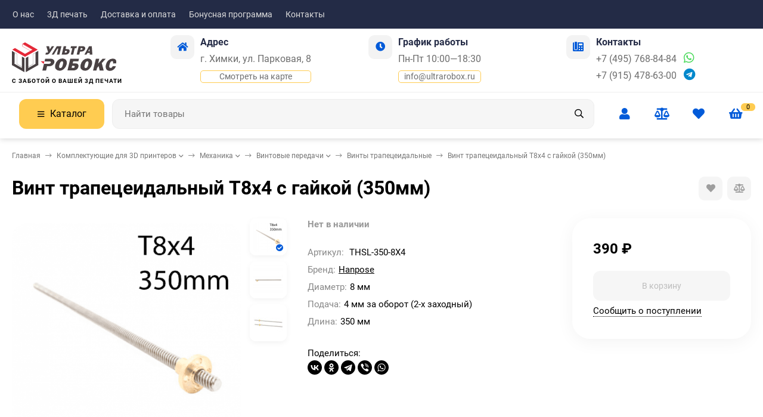

--- FILE ---
content_type: text/html; charset=utf-8
request_url: https://www.ultrarobox.ru/vint-trapetseidalnyy-t8x4-s-gaykoy-350mm/
body_size: 26950
content:
<!DOCTYPE html><html lang="ru"><head prefix="og: http://ogp.me/ns# fb: http://ogp.me/ns/fb# product: http://ogp.me/ns/product#"><meta http-equiv="Content-Type" content="text/html; charset=utf-8"><meta name="viewport" content="width=device-width, initial-scale=1"><meta http-equiv="x-ua-compatible" content="IE=edge"><title>Винт трапецеидальный T8x4 с гайкой (350мм) в магазине УльтраРобокс</title><meta name="keywords" content="Винт трапецеидальный T8x4 с гайкой (350мм), Винты трапецеидальные"><meta name="description" content="Винт трапецеидальный двузаходный T8x4 из нержавеющей стали длиной 350мм с гайкой для Z-оси 3D принтера. Доступная цена! Быстрая доставка по всей России!"><link rel="icon" href="/favicon.ico"><link rel="shortcut icon" href="/favicon.ico"><link rel="icon" href="/logo120.svg" type="image/svg+xml"><!-- rss --><link rel="alternate" type="application/rss+xml" title="интернет-магазин &quot;УльтраРобокс&quot;" href="https://www.ultrarobox.ru/blog/rss/"><link rel="preload" as="image" href="/wa-data/public/shop/products/97/21/2197/images/5119/5119.440.png"><style>:root {--bs-bg-color: #025BD9;--bs-bg-color-font: #FFF;--bs-color: #025BD9;--ac-bg-color: #ffcc51;--ac-bg-color-font: #000;--ac-color: #ffcc51;--link-hover-color: #025BD9;--counter-color-bg: #ffcc51;--counter-color-font: #000;--filter-mobile-button-counter-color: #ffcc51;--rating-color: #ffcc51;--bonus-bg-color: #f6f6f6;--bonus-font-color: #025BD9;--button-color-bg: #025BD9;--button-color-font: #FFF;--button-box-shadow: 0 5px 10px rgba(0,0,0,0.07);--add2cart-button-color-bg: #025BD9;--add2cart-button-color-font: #FFF;--add2cart-button-box-shadow: 0 5px 10px rgba(0,0,0,0.07);--cart-added-button-color-bg: #ffcc51;--cart-added-button-color-font: #000;--cart-added-button-box-shadow: 0 5px 10px rgba(0,0,0,0.07);--fastorder-color-bg: #FFF;--fastorder-color-border: #025BD9;--fastorder-color-font: #000;--checkbox-color-bg: #ffcc51;--checkbox-color-font: #000;--checkbox-box-shadow: 0 3px 5px rgba(0,0,0,0.1);--product-options-color-bg: #ffcc51;--product-options-color-font: #000;--product-options-shadow: 0 5px 10px rgba(0,0,0,0.05);--header-color-bg: #232b46;--header-color-font: #FFF;--header-shadow: 0 0 10px rgba(0,0,0,.05);--header-users-btns-color: #025BD9;--header-users-btns-border-color: rgba(255, 255, 255, 0.35);--header-counters-bg-color: #ffcc51;--header-counters-font-color: #000;--header-ordercall-border-color: #ffcc51;--header-logo-color-font: #ffcc51;--header-logo-color-font-second: #FFF;--header-logo-color-font-tagline: #000;--header-logo-img-width: 200px;--header-logo-img-height: 50px;--header-logo-mobile-img-width: none;--header-logo-mobile-img-height: 40px;--header-catalog-open-color-bg: #ffcc51;--header-catalog-open-color-font: #000;--popup-catalog-item-hover-border-color: #025BD9;--popup-catalog-item-hover-color: #025BD9;--sidebar-catalog-item-hover-bg-color: #FFF;--sidebar-catalog-item-hover-border-color: #025BD9;--sidebar-catalog-item-hover-font-color: #025BD9;--sidebar-mainmanu-height: 53px;--facts-color-font: #FFF;--facts-color-bg: #025BD9;--facts-count-color-font: #ffcc51;--footer-color-bg: #232B46;--footer-color-font: #FFF;--footer-elements-border-color: rgba(255,255,255,0.25);--badge-new-color: #1aaa2b;--badge-new-bg: #FFF;--badge-new-border: #1aaa2b;--badge-bestseller-color: #6173dc;--badge-bestseller-bg: #FFF;--badge-bestseller-border: #6173dc;--badge-lowprice-color: #ff2424;--badge-lowprice-bg: #FFF;--badge-lowprice-border: #ff2424;--badge-discount-color: #ff2424;--badge-discount-bg: #FFF;--badge-discount-border: #FFF;--filters-varinas-scroll-height: 137px;--filters-varinas-colors-scroll-height: 137px;--product-tile-name-height: 44px;;--product-tile-image-block-height: 200px;--product-tile-image-block-padding: 20px;--product-mini-v-image-block-height: 120px;--product-mini-v-image-block-margin: 15px;--product-mini-v-image-block-margin-mobile: 10px;--product-list-image-block-width: 25%;--product-book-image-block-width: 43%;--product-mini-h-image-block-width: 48%;--product-mini-h-image-block-height: 135px;--product-gallery-img-height-mobile: 250px;--border-radius-image-product-preview: 10px;--border-radius-image-product-mini-preview: 8px;--border-radius-image-product-gallery: 25px;--border-radius-image-product-slider: 15px;--border-radius-image-product-small: 5px;--border-radius-image-categories: 0;--i-msg-bg-color: #e8e5e0;--i-msg-font-color: #f62a2a;--category-list-icon-size: 25px;}</style><script>var globalThemeSettings = {isMobile: 0,isRetina: 0,isLazyImages: 1,cartAddedAlertMessage: {"msg":"\u0422\u043e\u0432\u0430\u0440 \u0434\u043e\u0431\u0430\u0432\u043b\u0435\u043d \u0432 \u043a\u043e\u0440\u0437\u0438\u043d\u0443!","btn":"\u041f\u0435\u0440\u0435\u0439\u0442\u0438","url":"\/order\/"},favoriteAddedAlertMessage: {"msg":"\u0422\u043e\u0432\u0430\u0440 \u0434\u043e\u0431\u0430\u0432\u043b\u0435\u043d \u0432 \u0438\u0437\u0431\u0440\u0430\u043d\u043d\u043e\u0435!","btn":"\u041f\u0435\u0440\u0435\u0439\u0442\u0438","url":"\/search\/?list=favorites"},compareAddedAlertMessage: {"msg":"\u0422\u043e\u0432\u0430\u0440 \u0434\u043e\u0431\u0430\u0432\u043b\u0435\u043d \u0432 \u0441\u0440\u0430\u0432\u043d\u0435\u043d\u0438\u0435!","btn":"\u041f\u0435\u0440\u0435\u0439\u0442\u0438","url":"\/compare\/"},isFormStylerInit: false,isFilters: 0,isDemoSettings: 0,isLocationSelect: 0,isCurrencySelect: 0,countFavorites: '128',countViewed: '64',currency: {"code":"RUB","sign":"\u0440\u0443\u0431.","sign_html":"<span class=\"ruble\">\u20bd<\/span>","sign_position":1,"sign_delim":" ","decimal_point":",","frac_digits":"2","thousands_sep":" "},quantityLocalesMin: 'мин. %s',quantityLocalesMax: 'макс. %s',cartUrl: '/order/',cartUrlSave: '/cart/save/',cartUrlDelete: '/cart/delete/',isPremium: 0,isSaveCartItemCount: true,cartItems: [],isSeoFilterBlockedOPtions: 1,isTileGalleryProductPreview: 1}</script><style>@font-face {font-family: 'Roboto';font-style: normal;font-weight: 400;src: local('Roboto'), local('Roboto-Regular'),url('/wa-data/public/site/themes/candyshop/fonts/roboto/roboto-regular.woff2') format('woff2'),url('/wa-data/public/site/themes/candyshop/fonts/roboto/roboto-regular.woff') format('woff');}@font-face {font-family: 'Roboto';font-style: italic;font-weight: 400;src: local('Roboto Italic'), local('Roboto-Italic'),url('/wa-data/public/site/themes/candyshop/fonts/roboto/roboto-italic.woff2') format('woff2'),url('/wa-data/public/site/themes/candyshop/fonts/roboto/roboto-italic.woff') format('woff');}@font-face {font-family: 'Roboto';font-style: normal;font-weight: 700;src: local('Roboto Bold'), local('Roboto-Bold'),url('/wa-data/public/site/themes/candyshop/fonts/roboto/roboto-700.woff2') format('woff2'),url('/wa-data/public/site/themes/candyshop/fonts/roboto/roboto-700.woff') format('woff');}@font-face {font-family: 'Roboto';font-style: italic;font-weight: 700;src: local('Roboto Bold Italic'), local('Roboto-BoldItalic'),url('/wa-data/public/site/themes/candyshop/fonts/roboto/roboto-700italic.woff2') format('woff2'),url('/wa-data/public/site/themes/candyshop/fonts/roboto/roboto-700italic.woff') format('woff');}</style><style>:root {--main-font: 'Roboto', sans-serif;--ruble-font: 'Roboto', sans-serif;}</style><style>@font-face {font-family: 'Font Awesome 5 Pro';font-style: normal;font-weight: 300;src: url("/wa-data/public/site/themes/candyshop/fonts/fontawesome/webfonts/fa-light-300.eot");src: url("/wa-data/public/site/themes/candyshop/fonts/fontawesome/webfonts/fa-light-300.eot?#iefix") format("embedded-opentype"), url("/wa-data/public/site/themes/candyshop/fonts/fontawesome/webfonts/fa-light-300.woff2") format("woff2"), url("/wa-data/public/site/themes/candyshop/fonts/fontawesome/webfonts/fa-light-300.woff") format("woff"), url("/wa-data/public/site/themes/candyshop/fonts/fontawesome/webfonts/fa-light-300.ttf") format("truetype"), url("/wa-data/public/site/themes/candyshop/fonts/fontawesome/webfonts/fa-light-300.svg#fontawesome") format("svg"); }.fal {font-family: 'Font Awesome 5 Pro';font-weight: 300;}@font-face {font-family: 'Font Awesome 5 Pro';font-style: normal;font-weight: 400;src: url("/wa-data/public/site/themes/candyshop/fonts/fontawesome/webfonts/fa-regular-400.eot");src: url("/wa-data/public/site/themes/candyshop/fonts/fontawesome/webfonts/fa-regular-400.eot?#iefix") format("embedded-opentype"), url("/wa-data/public/site/themes/candyshop/fonts/fontawesome/webfonts/fa-regular-400.woff2") format("woff2"), url("/wa-data/public/site/themes/candyshop/fonts/fontawesome/webfonts/fa-regular-400.woff") format("woff"), url("/wa-data/public/site/themes/candyshop/fonts/fontawesome/webfonts/fa-regular-400.ttf") format("truetype"), url("/wa-data/public/site/themes/candyshop/fonts/fontawesome/webfonts/fa-regular-400.svg#fontawesome") format("svg"); }.far {font-family: 'Font Awesome 5 Pro';font-weight: 400; }@font-face {font-family: 'Font Awesome 5 Pro';font-style: normal;font-weight: 900;src: url("/wa-data/public/site/themes/candyshop/fonts/fontawesome/webfonts/fa-solid-900.eot");src: url("/wa-data/public/site/themes/candyshop/fonts/fontawesome/webfonts/fa-solid-900.eot?#iefix") format("embedded-opentype"), url("/wa-data/public/site/themes/candyshop/fonts/fontawesome/webfonts/fa-solid-900.woff2") format("woff2"), url("/wa-data/public/site/themes/candyshop/fonts/fontawesome/webfonts/fa-solid-900.woff") format("woff"), url("/wa-data/public/site/themes/candyshop/fonts/fontawesome/webfonts/fa-solid-900.ttf") format("truetype"), url("/wa-data/public/site/themes/candyshop/fonts/fontawesome/webfonts/fa-solid-900.svg#fontawesome") format("svg"); }.fa,.fas {font-family: 'Font Awesome 5 Pro';font-weight: 900; }@font-face {font-family: 'Font Awesome 5 Brands';font-style: normal;font-weight: normal;src: url("/wa-data/public/site/themes/candyshop/fonts/fontawesome/webfonts/fa-brands-400.eot");src: url("/wa-data/public/site/themes/candyshop/fonts/fontawesome/webfonts/fa-brands-400.eot?#iefix") format("embedded-opentype"), url("/wa-data/public/site/themes/candyshop/fonts/fontawesome/webfonts/fa-brands-400.woff2") format("woff2"), url("/wa-data/public/site/themes/candyshop/fonts/fontawesome/webfonts/fa-brands-400.woff") format("woff"), url("/wa-data/public/site/themes/candyshop/fonts/fontawesome/webfonts/fa-brands-400.ttf") format("truetype"), url("/wa-data/public/site/themes/candyshop/fonts/fontawesome/webfonts/fa-brands-400.svg#fontawesome") format("svg"); }.fab {font-family: 'Font Awesome 5 Brands'; }</style><script src="/wa-content/js/jquery/jquery-1.11.1.min.js"></script><link href="/wa-data/public/shop/themes/candyshop/shop-desktop.min.css?v1.6.1.8" rel="stylesheet" type="text/css"><!-- plugin hook: 'frontend_head' --><script src='/wa-apps/shop/plugins/arrived/js/main.js?v3.3.4'></script>
		<script> var arrived_ignore_stock_count = 0; </script>
		<link rel='stylesheet' href='/wa-apps/shop/plugins/arrived/css/main.css?v3.3.4' />                        <link rel="stylesheet" href="https://www.ultrarobox.ru/wa-apps/shop/plugins/searchpro/assets/frontend.field.css?v2.1.4" />
                                    <script src="/wa-apps/shop/plugins/searchpro/assets/frontend.field.js?v2.1.4" defer></script>
            <script type="application/ld+json">
{"@context":"http:\/\/schema.org","@type":"BreadcrumbList","itemListElement":[{"@type":"ListItem","position":1,"item":{"@id":"\/","name":"\u0423\u043b\u044c\u0442\u0440\u0430\u0420\u043e\u0431\u043e\u043a\u0441"}},{"@type":"ListItem","position":2,"item":{"@id":"\/category\/komplektuyuschie\/","name":"\u041a\u043e\u043c\u043f\u043b\u0435\u043a\u0442\u0443\u044e\u0449\u0438\u0435 \u0434\u043b\u044f 3D \u043f\u0440\u0438\u043d\u0442\u0435\u0440\u043e\u0432"}},{"@type":"ListItem","position":3,"item":{"@id":"\/category\/komplektuyuschie\/mehanika\/","name":"\u041c\u0435\u0445\u0430\u043d\u0438\u043a\u0430"}},{"@type":"ListItem","position":4,"item":{"@id":"\/category\/komplektuyuschie\/mehanika\/vintovye-peredachi\/","name":"\u0412\u0438\u043d\u0442\u043e\u0432\u044b\u0435 \u043f\u0435\u0440\u0435\u0434\u0430\u0447\u0438"}},{"@type":"ListItem","position":5,"item":{"@id":"\/category\/komplektuyuschie\/mehanika\/vintovye-peredachi\/vinty-trapetseidalnye\/","name":"\u0412\u0438\u043d\u0442\u044b \u0442\u0440\u0430\u043f\u0435\u0446\u0435\u0438\u0434\u0430\u043b\u044c\u043d\u044b\u0435"}},{"@type":"ListItem","position":6,"item":{"@id":"\/vint-trapetseidalnyy-t8x4-s-gaykoy-350mm\/","name":"\u0412\u0438\u043d\u0442 \u0442\u0440\u0430\u043f\u0435\u0446\u0435\u0438\u0434\u0430\u043b\u044c\u043d\u044b\u0439 T8x4 \u0441 \u0433\u0430\u0439\u043a\u043e\u0439 (350\u043c\u043c)"}}]}
</script>

<script type="application/ld+json">
{"@context":"http:\/\/schema.org\/","@type":"Product","name":"\u0412\u0438\u043d\u0442 \u0442\u0440\u0430\u043f\u0435\u0446\u0435\u0438\u0434\u0430\u043b\u044c\u043d\u044b\u0439 T8x4 \u0441 \u0433\u0430\u0439\u043a\u043e\u0439 (350\u043c\u043c)","image":"https:\/\/www.ultrarobox.ru\/wa-data\/public\/shop\/products\/97\/21\/2197\/images\/5119\/5119.750x0.png","description":"\u0422\u0440\u0430\u043f\u0435\u0446\u0435\u0438\u0434\u0430\u043b\u044c\u043d\u044b\u0439 \u0432\u0438\u043d\u0442 T8 \u0438\u0437 \u043d\u0435\u0440\u0436\u0430\u0432\u0435\u044e\u0449\u0435\u0439 \u0441\u0442\u0430\u043b\u0438 304 \u043c\u0430\u0440\u043a\u0438 \u0441 \u043b\u0430\u0442\u0443\u043d\u043d\u043e\u0439 \u0433\u0430\u0439\u043a\u043e\u0439 \u0432 \u043a\u043e\u043c\u043f\u043b\u0435\u043a\u0442\u0435.\r\n\r\n\u041f\u0440\u0438\u043c\u0435\u043d\u044f\u0435\u0442\u0441\u044f \u0432 3\u0414 \u043f\u0440\u0438\u043d\u0442\u0435\u0440\u0430\u0445 (\u043d\u0430 \u043e\u0441\u0438 Z), \u0430 \u0442\u0430\u043a\u0436\u0435 \u0432 \u0427\u041f\u0423, \u0444\u0440\u0435\u0437\u0435\u0440\u043d\u044b\u0445 \u0438 \u0442\u043e\u043a\u0430\u0440\u043d\u044b\u0445 \u0441\u0442\u0430\u043d\u043a\u0430\u0445.\r\n\r\n \r\n\r\n\u0428\u0430\u0433 - 2\u043c\u043c \r\n\r\n\u041f\u043e\u0434\u0430\u0447\u0430 - 4\u043c\u043c \u0437\u0430 \u043e\u0431\u043e\u0440\u043e\u0442 \u0433\u0430\u0439\u043a\u0438 \r\n\r\n\u0414\u043b\u0438\u043d\u0430 - 350\u043c\u043c \r\n\r\n\u0414\u0438\u0430\u043c\u0435\u0442\u0440 - 8\u043c\u043c \r\n\r\n\u0417\u0430\u0445\u043e\u0434\u043d\u043e\u0441\u0442\u044c - \u0434\u0432\u0443\u0445\u0437\u0430\u0445\u043e\u0434\u043d\u044b\u0439 \r\n\r\n\r\n\r\n\u041a\u043e\u043c\u043f\u043b\u0435\u043a\u0442\u0430\u0446\u0438\u044f:\r\n\r\n \r\n\u0412\u0438\u043d\u0442 \u0442\u0440\u0430\u043f\u0435\u0446\u0435\u0438\u0434\u0430\u043b\u044c\u043d\u044b\u0439 T8x4 350\u043c\u043c \u0434\u0432\u0443\u0445\u0437\u0430\u0445\u043e\u0434\u043d\u044b\u0439 \r\n\u0413\u0430\u0439\u043a\u0430 \u043b\u0430\u0442\u0443\u043d\u043d\u0430\u044f T8x4 \r\n\r\n\r\n","sku":"THSL-350-8X4","offers":{"@type":"AggregateOffer","lowPrice":"390","highPrice":"390","offerCount":"1","priceCurrency":"RUB","offers":[{"@type":"Offer","priceCurrency":"RUB","price":"390","availability":"http:\/\/schema.org\/OutOfStock"}]}}
</script>


<script>
(function(w, d, s, h, id) {
    w.roistatProjectId = id; w.roistatHost = h;
    var p = d.location.protocol == "https:" ? "https://" : "http://";
    var u = /^.*roistat_visit=[^;]+(.*)?$/.test(d.cookie) ? "/dist/module.js" : "/api/site/1.0/"+id+"/init?referrer="+encodeURIComponent(d.location.href);
    var js = d.createElement(s); js.charset="UTF-8"; js.async = 1; js.src = p+h+u; var js2 = d.getElementsByTagName(s)[0]; js2.parentNode.insertBefore(js, js2);
})(window, document, 'script', 'cloud.roistat.com', '1f89a80335d303116f58f76e4745d7e2');
</script><meta property="og:type" content="website">
<meta property="og:title" content="Винт трапецеидальный T8x4 с гайкой (350мм) – купить в интернет-магазине в Москве">
<meta property="og:description" content="Винт трапецеидальный T8x4 с гайкой (350мм) – купить по выгодной цене в интернет-магазине УльтраРобокс. Заказать с доставкой в Москве по тел.: +7 (495) 768-84-84.">
<meta property="og:image" content="https://www.ultrarobox.ru/wa-data/public/shop/products/97/21/2197/images/5119/5119.750x0.png">
<meta property="og:url" content="https://www.ultrarobox.ru/vint-trapetseidalnyy-t8x4-s-gaykoy-350mm/">
<meta property="product:price:amount" content="390">
<meta property="product:price:currency" content="RUB">
<link rel="icon" href="/favicon.ico?v=1516710806" type="image/x-icon" /><link rel="apple-touch-icon" href="/apple-touch-icon.png?v=1516710806" /><!-- Yandex.Metrika counter -->
<script type="text/javascript" >
   (function(m,e,t,r,i,k,a){m[i]=m[i]||function(){(m[i].a=m[i].a||[]).push(arguments)};
   m[i].l=1*new Date();k=e.createElement(t),a=e.getElementsByTagName(t)[0],k.async=1,k.src=r,a.parentNode.insertBefore(k,a)})
   (window, document, "script", "https://mc.yandex.ru/metrika/tag.js", "ym");

   ym(24163543, "init", {
        clickmap:true,
        trackLinks:true,
        accurateTrackBounce:true,
        webvisor:true,
        trackHash:true,
        ecommerce:"dataLayer"
   });
</script>
<noscript><div><img src="https://mc.yandex.ru/watch/24163543" style="position:absolute; left:-9999px;" alt="" /></div></noscript>
<!-- /Yandex.Metrika counter --><script async src="https://www.googletagmanager.com/gtag/js?id=UA-120549689-1"></script>
<script>
  window.dataLayer = window.dataLayer || [];
  function gtag(){dataLayer.push(arguments);}
  gtag('js', new Date());

  gtag('config', 'UA-120549689-1');
  
</script><style>
    .header-top {
        color: #dcdcdc;
    }
    .header-outer, .m-header {
        box-shadow: 0 0 10px #ccc;
    }
    .header-main, .m-header {
        background: #fff;
    } 
    input.header-search__field {
        background-color: #f6f6f6;
        border: 1px solid #eee;
    }
    .header-user-item__inner {
        font-size: 20px;
    }
    .header-main__inner .sk-page-services {
        margin: 0 10px 0;
        flex-wrap: nowrap;
        justify-content: space-around;
        flex-grow: 1;
        color: #242b46;
    }
    .header-main__inner .sk-page-services__item {
        padding: 0 20px 10px 0;
        box-sizing: content-box;
        line-height: 1.8;
    }

    .header-main__inner .sk-page-services__text {
        font-size: 16px;
        display: flex;
        flex-direction: column;
    }
    .header-main__inner:first-child {
        margin-bottom: 10px;
        border-bottom: 1px solid #eee;
    }
    .header-main__inner .sk-page-services a {
        text-decoration: none;
    }
    .header-main__inner .link-ac-border:hover {
        color: #025bd9;
    }
    .header-logo__tagline, .m-header-logo__tagline {
        font-size: 10px;
        margin: 10px 0 0;
        text-transform: uppercase;
        font-weight: 700;
    }
    .contacts__messenger {
        display: inline-block;
        margin-left: 12px;
        font-size: 20px;
        line-height: 1;
    }
    .m-header-contacts-btn, .m-header-menu-btn {
        border: 1px solid #6d6d6d;
        color: #222;
    }
    .mm-mobile {
        top: 10px !important;
    }
</style>
<link href="/wa-data/public/site/themes/candyshop/site.custom.css?v1.6.1.8" rel="stylesheet"></head><body><div class="header-top"><div class="l-wrapper header-top__inner"><div class="js-header-menu header-menu responsived-before-init" data-class-el="header-menu__item" data-class-sub-el="header-submenu__item"><div class="js-header-menu-item header-menu__item"><a class="cl-st" href="/about-us/">О нас</a></div><div class="js-header-menu-item header-menu__item"><a class="cl-st" href="/site/3d-pechat-na-zakaz/">3Д печать</a></div><div class="js-header-menu-item header-menu__item"><a class="cl-st" href="/delivery-information/">Доставка и оплата</a></div><div class="js-header-menu-item header-menu__item"><a class="cl-st" href="/bonusnaya-programma/">Бонусная программа</a></div><div class="js-header-menu-item header-menu__item"><a class="cl-st" href="/obratnaya-svyaz/">Контакты</a></div><div data-type="else" class="js-header-menu-item header-menu__item __else hide"><span class="header-menu__else"><i class="fas fa-circle"></i><i class="fas fa-circle"></i><i class="fas fa-circle"></i></span><div class="js-header-submenu-outer header-submenu__outer"><div class="js-header-submenu header-submenu"></div></div></div></div><div class="header-top-right"></div></div></div><div class="header-outer"><div class="header-main js-header-fixed"><div class="l-wrapper header-main__inner"><a href="/" class="header-logo no-link -sk-img"> <img class="header-logo__image " src="/wa-data/public/site/themes/candyshop/img/logo.svg?v1716101860" alt="интернет-магазин &quot;УльтраРобокс&quot;"><span class="header-logo__tagline">С заботой о Вашей 3Д печати</span></a><div class="sk-page-services"><div class="sk-page-services__item"><div class="sk-page-services__icon bs-color"><i class="fas fa-home"></i></div><div class="sk-page-services__body"><div class="sk-page-services__title">Адрес</div><div class="sk-page-services__text"><span>г. Химки, ул. Парковая, 8</span><span class="js-popup-map popup-contacts__open-map link-ac-border -sk-small" data-href="https://yandex.ru/map-widget/v1/?um=constructor%3A2cf6cd4233fa7f9006cffd8aa302ac8acf018990e776193eef9e15e17eadb1e4&amp;source=constructor">Смотреть на карте</span></div></div></div><div class="sk-page-services__item"><div class="sk-page-services__icon bs-color"><i class="fas fa-clock"></i></div><div class="sk-page-services__body"><div class="sk-page-services__title">График работы</div><div class="sk-page-services__text"><span>Пн-Пт 10:00—18:30 </span><span class="popup-contacts__open-map link-ac-border -sk-small"><a href="mailto:info@ultrarobox.ru">info@ultrarobox.ru</a></span></div></div></div><div class="sk-page-services__item"><div class="sk-page-services__icon bs-color"><i class="fas fa-phone-office"></i></div><div class="sk-page-services__body"><div class="sk-page-services__title">Контакты</div><div class="sk-page-services__text"><span><a href="tel:+74957688484">+7 (495) 768-84-84</a><a href="https://api.whatsapp.com/send?phone=79857688484" class="contacts__messenger"><span class="fab fa-whatsapp"></span></a></span><span><a href="tel:+79154786300">+7 (915) 478-63-00</a><a href="tg://resolve?domain=ultrarobox" class="contacts__messenger"><span class="fab fa-telegram"></span></a></span></div></div></div></div></div><div class="l-wrapper header-main__inner"><span class="js-mm-mobile-open m-header-menu-btn -sk-d-hide"><i class="far fa-bars"></i></span><div class="header-catalog"><span class="js-header-catalog-open header-catalog__open"><i class="header-catalog__icon-bar far fa-bars"></i>Каталог</span></div><div class="js-popup-catalog popup-catalog" data-retina="" data-lazy="1"><div class="popup-catalog__inner"><div class="js-popup-catalog-items popup-catalog__items"><div data-id="2" class="popup-catalog-item has-child js-popup-catalog-item" ><a class="popup-catalog-item__inner" href="/category/komplektuyuschie/"><span class="popup-catalog-item__title">Комплектующие для 3D принтеров</span></a></div><div data-id="8" class="popup-catalog-item has-child js-popup-catalog-item" ><a class="popup-catalog-item__inner" href="/category/robototehnika/"><span class="popup-catalog-item__title">Arduino, Робототехника</span></a></div><div data-id="7" class="popup-catalog-item has-child js-popup-catalog-item" ><a class="popup-catalog-item__inner" href="/category/materialy/"><span class="popup-catalog-item__title">Пластик для 3D печати</span></a></div><div data-id="brands" class="popup-catalog-item js-popup-catalog-item has-child"><a class="popup-catalog-item__inner" href="/brands/"><span class="popup-catalog-item__title">Бренды</span></a></div></div><div data-parent-id="2" class="popup-submenu js-popup-submenu"><div class="popup-submenu__inner"><div class="popup-submenu__head">Комплектующие для 3D принтеров<i class="js-popup-catalog-close popup-catalog-close fas fa-times"></i></div><div class="popup-submenu-deployed"><div class="popup-submenu-deployed__item"><div class="popup-submenu-deployed__inner"><a class="popup-submenu-deployed__title" href="/category/komplektuyuschie/mehanika/">Механика </a><div class="popup-submenu-deployed__sub"><a href="/category/komplektuyuschie/mehanika/shariko-vintovye-peredachi-shvp/">Шарико-винтовые передачи (ШВП)</a></div><div class="popup-submenu-deployed__sub"><a href="/category/komplektuyuschie/mehanika/ramy-dlya-sborki/">Рамы для сборки</a></div><div class="popup-submenu-deployed__sub"><a href="/category/komplektuyuschie/mehanika/krepleniya-i-dempfery-dlya-shagovykh-dvigateley/">Крепления и демпферы для шаговых двигателей</a></div><div class="popup-submenu-deployed__sub"><a href="/category/komplektuyuschie/mehanika/instrument/">Инструмент</a></div><div class="popup-submenu-deployed__sub"><a href="/category/komplektuyuschie/mehanika/relsovye-napravlyayushchie/">Рельсовые направляющие</a></div><div class="popup-submenu-deployed__sub"><a href="/category/komplektuyuschie/mehanika/vintovye-peredachi/">Винтовые передачи</a></div><div class="popup-submenu-deployed__sub"><a href="/category/komplektuyuschie/mehanika/tsilindricheskie-napravlyayushchie/">Цилиндрические направляющие</a></div><div class="popup-submenu-deployed__sub"><a href="/category/komplektuyuschie/mehanika/derzhateli-vala/">Держатели вала</a></div><div class="popup-submenu-deployed__sub"><a href="/category/komplektuyuschie/mehanika/zubchatye-remni/">Зубчатые ремни</a></div><div class="popup-submenu-deployed__sub"><a href="/category/komplektuyuschie/mehanika/zubchatye-shkivy/">Зубчатые шкивы</a></div><div class="popup-submenu-deployed__sub"><a href="/category/komplektuyuschie/mehanika/podshipniki/">Подшипники</a></div><div class="popup-submenu-deployed__sub"><a href="/category/komplektuyuschie/mehanika/pruzhiny/">Пружины</a></div><div class="popup-submenu-deployed__sub"><a href="/category/komplektuyuschie/mehanika/soedinitelnye-mufty/">Соединительные муфты</a></div><div class="popup-submenu-deployed__sub"><a href="/category/komplektuyuschie/mehanika/openbuilds/">Openbuilds</a></div><div class="popup-submenu-deployed__sub"><a href="/category/komplektuyuschie/mehanika/krepyozh/">Крепёж</a></div></div></div><div class="popup-submenu-deployed__item"><div class="popup-submenu-deployed__inner"><a class="popup-submenu-deployed__title" href="/category/komplektuyuschie/ekstrudery/">Экструдеры, хотэнды </a><div class="popup-submenu-deployed__sub"><a href="/category/komplektuyuschie/ekstrudery/hotend/">Хотэнды</a></div><div class="popup-submenu-deployed__sub"><a href="/category/komplektuyuschie/ekstrudery/ekstruderi/">Экструдеры</a></div><div class="popup-submenu-deployed__sub"><a href="/category/komplektuyuschie/ekstrudery/sopla/">Сопла</a></div><div class="popup-submenu-deployed__sub"><a href="/category/komplektuyuschie/ekstrudery/nagrevatelnye-bloki/">Нагревательные блоки</a></div><div class="popup-submenu-deployed__sub"><a href="/category/komplektuyuschie/ekstrudery/termistory/">Термисторы</a></div><div class="popup-submenu-deployed__sub"><a href="/category/komplektuyuschie/ekstrudery/radiatory/">Радиаторы</a></div><div class="popup-submenu-deployed__sub"><a href="/category/komplektuyuschie/ekstrudery/nagrevatelnye-elementy/">Нагревательные элементы</a></div><div class="popup-submenu-deployed__sub"><a href="/category/komplektuyuschie/ekstrudery/termobarery/">Термобарьеры</a></div><div class="popup-submenu-deployed__sub"><a href="/category/komplektuyuschie/ekstrudery/shesterni/">Подающие шестерни</a></div><div class="popup-submenu-deployed__sub"><a href="/category/komplektuyuschie/ekstrudery/trubki-ptfe/">Тефлоновые трубки PTFE</a></div><div class="popup-submenu-deployed__sub"><a href="/category/komplektuyuschie/ekstrudery/fitingi/">Фитинги</a></div><div class="popup-submenu-deployed__sub"><a href="/category/komplektuyuschie/ekstrudery/soputstvuyushchie-tovary/">Сопутствующие товары</a></div></div></div><div class="popup-submenu-deployed__item"><div class="popup-submenu-deployed__inner"><a class="popup-submenu-deployed__title" href="/category/komplektuyuschie/elektronika/">Электроника </a><div class="popup-submenu-deployed__sub"><a href="/category/komplektuyuschie/elektronika/radiatory-okhlazhdeniya/">Радиаторы охлаждения</a></div><div class="popup-submenu-deployed__sub"><a href="/category/komplektuyuschie/elektronika/dopolnitelnye-moduli/">Дополнительные модули</a></div><div class="popup-submenu-deployed__sub"><a href="/category/komplektuyuschie/elektronika/platy-upravleniya/">Платы управления</a></div><div class="popup-submenu-deployed__sub"><a href="/category/komplektuyuschie/elektronika/displei-lcd/">Дисплеи LCD</a></div><div class="popup-submenu-deployed__sub"><a href="/category/komplektuyuschie/elektronika/shagovye-dvigateli/">Шаговые двигатели</a></div><div class="popup-submenu-deployed__sub"><a href="/category/komplektuyuschie/elektronika/drayvery-shagovykh-dvigateley/">Драйверы шаговых двигателей</a></div><div class="popup-submenu-deployed__sub"><a href="/category/komplektuyuschie/elektronika/kontsevye-vyklyuchateli-endstop/">Концевые выключатели (Endstop)</a></div><div class="popup-submenu-deployed__sub"><a href="/category/komplektuyuschie/elektronika/nagrevatelnye-stoly/">Нагревательные столы</a></div><div class="popup-submenu-deployed__sub"><a href="/category/komplektuyuschie/elektronika/ventilyatory/">Вентиляторы</a></div><div class="popup-submenu-deployed__sub"><a href="/category/komplektuyuschie/elektronika/bloki-pitaniya/">Блоки питания</a></div><div class="popup-submenu-deployed__sub"><a href="/category/komplektuyuschie/elektronika/provoda-shleyfy/">Провода, шлейфы</a></div></div></div></div></div></div><div data-parent-id="8" class="popup-submenu js-popup-submenu"><div class="popup-submenu__inner"><div class="popup-submenu__head">Arduino, Робототехника<i class="js-popup-catalog-close popup-catalog-close fas fa-times"></i></div><div class="popup-submenu-deployed"><div class="popup-submenu-deployed__item"><div class="popup-submenu-deployed__inner"><a class="popup-submenu-deployed__title" href="/category/robototehnika/platy-arduino/">Платы Arduino </a></div></div><div class="popup-submenu-deployed__item"><div class="popup-submenu-deployed__inner"><a class="popup-submenu-deployed__title" href="/category/robototehnika/odnoplatniki/">Одноплатники </a></div></div><div class="popup-submenu-deployed__item"><div class="popup-submenu-deployed__inner"><a class="popup-submenu-deployed__title" href="/category/robototehnika/raspberry-pi/">Raspberry Pi </a></div></div><div class="popup-submenu-deployed__item"><div class="popup-submenu-deployed__inner"><a class="popup-submenu-deployed__title" href="/category/robototehnika/moduli-shield/">Шилды, платы расширения </a></div></div><div class="popup-submenu-deployed__item"><div class="popup-submenu-deployed__inner"><a class="popup-submenu-deployed__title" href="/category/robototehnika/nabory/">Робототехника </a><div class="popup-submenu-deployed__sub"><a href="/category/robototehnika/nabory/shassi-nabory/">Шасси, наборы</a></div><div class="popup-submenu-deployed__sub"><a href="/category/robototehnika/nabory/motory/">Моторы</a></div><div class="popup-submenu-deployed__sub"><a href="/category/robototehnika/nabory/kolesa/">Колеса</a></div></div></div><div class="popup-submenu-deployed__item"><div class="popup-submenu-deployed__inner"><a class="popup-submenu-deployed__title" href="/category/robototehnika/sensory-datchiki-arduino/">Сенсоры, Датчики, Модули </a><div class="popup-submenu-deployed__sub"><a href="/category/robototehnika/sensory-datchiki-arduino/audio-moduli/">Аудио модули</a></div><div class="popup-submenu-deployed__sub"><a href="/category/robototehnika/sensory-datchiki-arduino/sveta-i-tsveta/">Света и цвета</a></div><div class="popup-submenu-deployed__sub"><a href="/category/robototehnika/sensory-datchiki-arduino/klimaticheskie/">Климатические</a></div><div class="popup-submenu-deployed__sub"><a href="/category/robototehnika/sensory-datchiki-arduino/taktilnye/">Тактильные</a></div><div class="popup-submenu-deployed__sub"><a href="/category/robototehnika/sensory-datchiki-arduino/besprovodnaya-svyaz/">Беспроводная связь</a></div><div class="popup-submenu-deployed__sub"><a href="/category/robototehnika/sensory-datchiki-arduino/drayvery-dvigateley/">Драйверы двигателей</a></div></div></div><div class="popup-submenu-deployed__item"><div class="popup-submenu-deployed__inner"><a class="popup-submenu-deployed__title" href="/category/robototehnika/displei-arduino/">Дисплеи, индикаторы </a></div></div><div class="popup-submenu-deployed__item"><div class="popup-submenu-deployed__inner"><a class="popup-submenu-deployed__title" href="/category/robototehnika/maketnye-platy-breaboard/">Макетные платы (Breaboard) </a></div></div><div class="popup-submenu-deployed__item"><div class="popup-submenu-deployed__inner"><a class="popup-submenu-deployed__title" href="/category/robototehnika/releynye-moduli/">Релейные модули </a></div></div><div class="popup-submenu-deployed__item"><div class="popup-submenu-deployed__inner"><a class="popup-submenu-deployed__title" href="/category/robototehnika/istochniki-pitaniya/">Источники питания </a><div class="popup-submenu-deployed__sub"><a href="/category/robototehnika/istochniki-pitaniya/bloki-pitaniya/">Сетевые блоки питания</a></div><div class="popup-submenu-deployed__sub"><a href="/category/robototehnika/istochniki-pitaniya/akkumulyatory-batareyki/">Аккумуляторы, батарейки</a></div><div class="popup-submenu-deployed__sub"><a href="/category/robototehnika/istochniki-pitaniya/zaryadnye-ustroystva/">Зарядные устройства</a></div><div class="popup-submenu-deployed__sub"><a href="/category/robototehnika/istochniki-pitaniya/batareynye-otseki/">Батарейные отсеки</a></div></div></div><div class="popup-submenu-deployed__item"><div class="popup-submenu-deployed__inner"><a class="popup-submenu-deployed__title" href="/category/robototehnika/provoda-i-kabeli/">Провода и кабели </a></div></div><div class="popup-submenu-deployed__item"><div class="popup-submenu-deployed__inner"><a class="popup-submenu-deployed__title" href="/category/robototehnika/razemy-perekhodniki/">Разъемы, переходники </a></div></div><div class="popup-submenu-deployed__item"><div class="popup-submenu-deployed__inner"><a class="popup-submenu-deployed__title" href="/category/robototehnika/korpusa/">Корпуса </a></div></div><div class="popup-submenu-deployed__item"><div class="popup-submenu-deployed__inner"><a class="popup-submenu-deployed__title" href="/category/robototehnika/instrumenty/">Инструменты </a></div></div></div></div></div><div data-parent-id="7" class="popup-submenu js-popup-submenu"><div class="popup-submenu__inner"><div class="popup-submenu__head">Пластик для 3D печати<i class="js-popup-catalog-close popup-catalog-close fas fa-times"></i></div><div class="popup-submenu-deployed"><div class="popup-submenu-deployed__item"><div class="popup-submenu-deployed__inner"><a class="popup-submenu-deployed__title" href="/category/materialy/termostoykiy/">Термостойкий </a></div></div><div class="popup-submenu-deployed__item"><div class="popup-submenu-deployed__inner"><a class="popup-submenu-deployed__title" href="/category/materialy/chernyy/">Черный </a></div></div><div class="popup-submenu-deployed__item"><div class="popup-submenu-deployed__inner"><a class="popup-submenu-deployed__title" href="/category/materialy/seryy/">Серый </a></div></div><div class="popup-submenu-deployed__item"><div class="popup-submenu-deployed__inner"><a class="popup-submenu-deployed__title" href="/category/materialy/raznotsvetnyy/">Разноцветный </a></div></div><div class="popup-submenu-deployed__item"><div class="popup-submenu-deployed__inner"><a class="popup-submenu-deployed__title" href="/category/materialy/belyy/">Белый </a></div></div><div class="popup-submenu-deployed__item"><div class="popup-submenu-deployed__inner"><a class="popup-submenu-deployed__title" href="/category/materialy/1-75-mm/">1,75 мм </a></div></div><div class="popup-submenu-deployed__item"><div class="popup-submenu-deployed__inner"><a class="popup-submenu-deployed__title" href="/category/materialy/fotopolimery/">Фотополимеры </a></div></div><div class="popup-submenu-deployed__item"><div class="popup-submenu-deployed__inner"><a class="popup-submenu-deployed__title" href="/category/materialy/hips-plastik/">HIPS пластик </a></div></div><div class="popup-submenu-deployed__item"><div class="popup-submenu-deployed__inner"><a class="popup-submenu-deployed__title" href="/category/materialy/abs-plastik/">ABS пластик </a></div></div><div class="popup-submenu-deployed__item"><div class="popup-submenu-deployed__inner"><a class="popup-submenu-deployed__title" href="/category/materialy/pla-plastik/">PLA пластик </a><div class="popup-submenu-deployed__sub"><a href="/category/materialy/pla-plastik/1-75-mm/">1,75 мм</a></div></div></div><div class="popup-submenu-deployed__item"><div class="popup-submenu-deployed__inner"><a class="popup-submenu-deployed__title" href="/category/materialy/pla-flex-plastik/">FLEX пластики </a><div class="popup-submenu-deployed__sub"><a href="/category/materialy/pla-flex-plastik/plastik-tpu/">Пластик TPU</a></div></div></div><div class="popup-submenu-deployed__item"><div class="popup-submenu-deployed__inner"><a class="popup-submenu-deployed__title" href="/category/materialy/petg-plastik/">PETG пластик </a><div class="popup-submenu-deployed__sub"><a href="/category/materialy/petg-plastik/prozrachnyy/">Прозрачный</a></div><div class="popup-submenu-deployed__sub"><a href="/category/materialy/petg-plastik/belyy/">Белый</a></div><div class="popup-submenu-deployed__sub"><a href="/category/materialy/petg-plastik/1-75-mm/">1,75 мм</a></div></div></div><div class="popup-submenu-deployed__item"><div class="popup-submenu-deployed__inner"><a class="popup-submenu-deployed__title" href="/category/materialy/nylon-plastik/">NYLON пластик </a></div></div></div></div></div><div data-parent-id="brands" class="popup-submenu js-popup-submenu"><div class="popup-submenu__inner"><div class="popup-submenu__head">Бренды<i class="js-popup-catalog-close popup-catalog-close fas fa-times"></i></div><div class="popup-submenu-brands-list"><a class="popup-submenu-brands-list__item" title="ABSmaker" href="/brand/ABSmaker/">ABSmaker</a><a class="popup-submenu-brands-list__item" title="Amass" href="/brand/Amass/">Amass</a><a class="popup-submenu-brands-list__item" title="Bestfilament" href="/brand/Bestfilament/">Bestfilament</a><a class="popup-submenu-brands-list__item" title="Bigtreetech" href="/brand/Bigtreetech/">Bigtreetech</a><a class="popup-submenu-brands-list__item" title="Bulk-Man" href="/brand/Bulk-Man/">Bulk-Man</a><a class="popup-submenu-brands-list__item" title="CKC" href="/brand/CKC/">CKC</a><a class="popup-submenu-brands-list__item" title="CZL" href="/brand/CZL/">CZL</a><a class="popup-submenu-brands-list__item" title="Clotho Filaments" href="/brand/Clotho+Filaments/">Clotho Filaments</a><a class="popup-submenu-brands-list__item" title="DIY" href="/brand/DIY/">DIY</a><a class="popup-submenu-brands-list__item" title="DoubleSheng" href="/brand/DoubleSheng/">DoubleSheng</a><a class="popup-submenu-brands-list__item" title="Eryone" href="/brand/Eryone/">Eryone</a><a class="popup-submenu-brands-list__item" title="FusRock" href="/brand/FusRock/">FusRock</a><a class="popup-submenu-brands-list__item" title="GDFOPO" href="/brand/GDFOPO/">GDFOPO</a><a class="popup-submenu-brands-list__item" title="GDStime" href="/brand/GDStime/">GDStime</a><a class="popup-submenu-brands-list__item" title="Gates" href="/brand/Gates/">Gates</a><a class="popup-submenu-brands-list__item" title="Geek Fil/lament" href="/brand/Geek+Fil%2Flament/">Geek Fil/lament</a><a class="popup-submenu-brands-list__item" title="Geeput" href="/brand/Geeput/">Geeput</a><a class="popup-submenu-brands-list__item" title="HLTNC" href="/brand/HLTNC/">HLTNC</a><a class="popup-submenu-brands-list__item" title="HS" href="/brand/HS/">HS</a><a class="popup-submenu-brands-list__item" title="Hanpose" href="/brand/Hanpose/">Hanpose</a><a class="popup-submenu-brands-list__item" title="IKO" href="/brand/IKO/">IKO</a><a class="popup-submenu-brands-list__item" title="JY" href="/brand/JY/">JY</a><a class="popup-submenu-brands-list__item" title="Jamg He" href="/brand/Jamg+He/">Jamg He</a><a class="popup-submenu-brands-list__item" title="Jkong" href="/brand/Jkong/">Jkong</a><a class="popup-submenu-brands-list__item" title="KGT" href="/brand/KGT/">KGT</a><a class="popup-submenu-brands-list__item" title="LDO motors" href="/brand/LDO+motors/">LDO motors</a><a class="popup-submenu-brands-list__item" title="Lerdge" href="/brand/Lerdge/">Lerdge</a><a class="popup-submenu-brands-list__item" title="MKS" href="/brand/MKS/">MKS</a><a class="popup-submenu-brands-list__item" title="Mean Well" href="/brand/Mean+Well/">Mean Well</a><a class="popup-submenu-brands-list__item" title="Moons" href="/brand/Moons/">Moons</a><a class="popup-submenu-brands-list__item" title="NSK" href="/brand/NSK/">NSK</a><a class="popup-submenu-brands-list__item" title="Omron" href="/brand/Omron/">Omron</a><a class="popup-submenu-brands-list__item" title="PXP" href="/brand/PXP/">PXP</a><a class="popup-submenu-brands-list__item" title="Phaetus" href="/brand/Phaetus/">Phaetus</a><a class="popup-submenu-brands-list__item" title="Plastiq" href="/brand/Plastiq/">Plastiq</a><a class="popup-submenu-brands-list__item" title="Powge" href="/brand/Powge/">Powge</a><a class="popup-submenu-brands-list__item" title="RenWei" href="/brand/RenWei/">RenWei</a><a class="popup-submenu-brands-list__item" title="S&amp;Y" href="/brand/S%26Y/">S&amp;Y</a><a class="popup-submenu-brands-list__item" title="THE3D" href="/brand/THE3D/">THE3D</a><a class="popup-submenu-brands-list__item" title="Thrive" href="/brand/Thrive/">Thrive</a><a class="popup-submenu-brands-list__item" title="Trianglelab" href="/brand/Trianglelab/">Trianglelab</a><a class="popup-submenu-brands-list__item" title="Usongshine" href="/brand/Usongshine/">Usongshine</a><a class="popup-submenu-brands-list__item" title="XCR3D" href="/brand/XCR3D/">XCR3D</a><a class="popup-submenu-brands-list__item" title="YTP" href="/brand/YTP/">YTP</a><a class="popup-submenu-brands-list__item" title="Zokol" href="/brand/Zokol/">Zokol</a><a class="popup-submenu-brands-list__item" title="НИТ" href="/brand/%D0%9D%D0%98%D0%A2/">НИТ</a></div></div></div></div></div><div class="header-search"><form class="js-search-form header-search__form" method="get" action="/search/"><input name="query"  placeholder="Найти товары" class="js-input-search-auto header-search__field" type="text" autocomplete="off"><i class="js-submit-form header-search__btn far fa-search"></i><div class="js-search-auto-result search-auto-result"></div></form></div><div class="header-user"><div class="header-user-item dropdown-open"><a class="header-user-item__inner header-user-item__icon js-form-popup" href="/login/"><i class="fas fa-user sk-icon"></i></a><div class="dropdown-popup popup-auth-menu"><div class="dropdown-popup__inner popup-auth-menu__inner"><div class="dropdown-popup__head">Личный кабинет</div><div class="popup-auth-menu__btns"><a href="/login/" class="button popup-auth-menu__enter js-form-popup">Вход</a><div class="popup-auth-menu__reg"><a href="/signup/">Регистрация</a></div></div><a href="/forgotpassword/">Забыли пароль?</a></div></div></div><div class="header-user-item"><a data-title="Товары в сравнении" class="js-preview-compare header-user-item__inner header-user-item__icon sk-empty" href="/compare/"><i class="fas fa-balance-scale sk-icon"></i><span class="js-compare-count header-user-item__count">0</span></a></div><div class="header-user-item"><a data-title="Товары в избранном" class="js-preview-favorite header-user-item__inner header-user-item__icon sk-empty" href="/search/?list=favorites"><i class="fas fa-heart sk-icon"></i><span class="js-favorite-count header-user-item__count">0</span></a></div><div class="js-cart-preview header-user-item -sk-empty"><a data-title="Корзина" class="header-user-item__inner header-user-item__icon" href="/order/"><i class="fas fa-shopping-basket sk-icon"></i><span class="js-cart-preview-count header-user-item__count">0</span></a></div></div><span data-popup="contacts-popup-mobile" class="js-popup-btn -sk-d-hide m-header-contacts-btn"><i class="fas fa-phone"></i></span></div></div></div><div class="l-wrapper content" id="page-content"><!-- plugin hook: 'frontend_header' --><ul class="breadcrumbs" itemscope itemtype="http://schema.org/BreadcrumbList"><li itemscope itemprop="itemListElement" itemtype="http://schema.org/ListItem"><a itemprop="item" href="/"><span itemprop="name">Главная</span><meta itemprop="position" content="1"></a><span class="fal fa-long-arrow-right breadcrumbs__rarr"></span></li><li itemscope itemprop="itemListElement" itemtype="http://schema.org/ListItem"><a href="/category/komplektuyuschie/">Комплектующие для 3D принтеров</a><link itemprop="item" href="/category/komplektuyuschie/"><meta itemprop="name" content="Комплектующие для 3D принтеров"><meta itemprop="position" content="2"><i class="breadcrumbs__down far fa-angle-down"></i><div class="breadcrumbs-subs"><a class="breadcrumbs-subs__item" href="/category/komplektuyuschie/mehanika/">Механика</a><a class="breadcrumbs-subs__item" href="/category/komplektuyuschie/ekstrudery/">Экструдеры, хотэнды</a><a class="breadcrumbs-subs__item" href="/category/komplektuyuschie/elektronika/">Электроника</a></div><span class="fal fa-long-arrow-right breadcrumbs__rarr"></span></li><li itemscope itemprop="itemListElement" itemtype="http://schema.org/ListItem"><a href="/category/komplektuyuschie/mehanika/">Механика</a><link itemprop="item" href="/category/komplektuyuschie/mehanika/"><meta itemprop="name" content="Механика"><meta itemprop="position" content="3"><i class="breadcrumbs__down far fa-angle-down"></i><div class="breadcrumbs-subs"><a class="breadcrumbs-subs__item" href="/category/komplektuyuschie/mehanika/shariko-vintovye-peredachi-shvp/">Шарико-винтовые передачи (ШВП)</a><a class="breadcrumbs-subs__item" href="/category/komplektuyuschie/mehanika/ramy-dlya-sborki/">Рамы для сборки</a><a class="breadcrumbs-subs__item" href="/category/komplektuyuschie/mehanika/krepleniya-i-dempfery-dlya-shagovykh-dvigateley/">Крепления и демпферы для шаговых двигателей</a><a class="breadcrumbs-subs__item" href="/category/komplektuyuschie/mehanika/instrument/">Инструмент</a><a class="breadcrumbs-subs__item" href="/category/komplektuyuschie/mehanika/relsovye-napravlyayushchie/">Рельсовые направляющие</a><a class="breadcrumbs-subs__item" href="/category/komplektuyuschie/mehanika/vintovye-peredachi/">Винтовые передачи</a><a class="breadcrumbs-subs__item" href="/category/komplektuyuschie/mehanika/tsilindricheskie-napravlyayushchie/">Цилиндрические направляющие</a><a class="breadcrumbs-subs__item" href="/category/komplektuyuschie/mehanika/derzhateli-vala/">Держатели вала</a><a class="breadcrumbs-subs__item" href="/category/komplektuyuschie/mehanika/zubchatye-remni/">Зубчатые ремни</a><a class="breadcrumbs-subs__item" href="/category/komplektuyuschie/mehanika/zubchatye-shkivy/">Зубчатые шкивы</a><a class="breadcrumbs-subs__item" href="/category/komplektuyuschie/mehanika/podshipniki/">Подшипники</a><a class="breadcrumbs-subs__item" href="/category/komplektuyuschie/mehanika/pruzhiny/">Пружины</a><a class="breadcrumbs-subs__item" href="/category/komplektuyuschie/mehanika/soedinitelnye-mufty/">Соединительные муфты</a><a class="breadcrumbs-subs__item" href="/category/komplektuyuschie/mehanika/openbuilds/">Openbuilds</a><a class="breadcrumbs-subs__item" href="/category/komplektuyuschie/mehanika/krepyozh/">Крепёж</a></div><span class="fal fa-long-arrow-right breadcrumbs__rarr"></span></li><li itemscope itemprop="itemListElement" itemtype="http://schema.org/ListItem"><a href="/category/komplektuyuschie/mehanika/vintovye-peredachi/">Винтовые передачи</a><link itemprop="item" href="/category/komplektuyuschie/mehanika/vintovye-peredachi/"><meta itemprop="name" content="Винтовые передачи"><meta itemprop="position" content="4"><i class="breadcrumbs__down far fa-angle-down"></i><div class="breadcrumbs-subs"><a class="breadcrumbs-subs__item" href="/category/komplektuyuschie/mehanika/vintovye-peredachi/gayki-moduli-krepleniya/">Гайки, модули крепления</a><a class="breadcrumbs-subs__item" href="/category/komplektuyuschie/mehanika/vintovye-peredachi/vinty-trapetseidalnye/">Винты трапецеидальные</a></div><span class="fal fa-long-arrow-right breadcrumbs__rarr"></span></li><li itemscope itemprop="itemListElement" itemtype="http://schema.org/ListItem"><a href="/category/komplektuyuschie/mehanika/vintovye-peredachi/vinty-trapetseidalnye/">Винты трапецеидальные</a><link itemprop="item" href="/category/komplektuyuschie/mehanika/vintovye-peredachi/vinty-trapetseidalnye/"><meta itemprop="name" content="Винты трапецеидальные"><meta itemprop="position" content="5"><span class="fal fa-long-arrow-right breadcrumbs__rarr"></span></li><li itemscope itemprop="itemListElement" itemtype="http://schema.org/ListItem"><span class="breadcrumbs__current">Винт трапецеидальный T8x4 с гайкой (350мм)</span><link itemprop="item" href="/vint-trapetseidalnyy-t8x4-s-gaykoy-350mm/"><meta itemprop="name" content="Винт трапецеидальный T8x4 с гайкой (350мм)"><meta itemprop="position" content="6"></li></ul><div id="js-product-page" class="product-page"  itemscope itemtype="http://schema.org/Product"><div class="product-head"><h1 itemprop="name">Винт трапецеидальный T8x4 с гайкой (350мм)</h1><div class="product-head__actions"><span data-title="Добавить в избранное" data-title-remove="Удалить из избранного" data-product="2197" class="js-add-to-favorites product-head__favorite product-favorite -large"><i class="fas fa-heart sk-icon"></i></span><span data-title="Добавить в сравнение" data-title-remove="Удалить из сравнения" data-product="2197" class="js-add-to-compare product-head__compare product-compare -large"><i class="fas fa-balance-scale sk-icon"></i></span></div></div><div class="content-cols"><div class="maincontent"><form autocomplete="off" class="js-add-to-cart product-main js-product" id="cart-form" method="post" action="/cart/add/" data-sku-url="1" data-sku-id="2134" data-id="2197"><div class="product-main__gallery-outer"><div class="product-main__gallery -sk-sticky"><div class="product-gallery__outer"><div class="product-main__badges"><div data-round="round" data-minimal="3" class="js-product-discount product-discount product-main__discount display-none"></div></div><div class="js-product-gallery product-gallery" data-popup-previews="1" data-photoswipe="" data-retina="0" data-dots="" data-auto-height=""><a data-id="5119" data-position="0"  itemprop="image" class="js-product-gallery-item product-gallery__item js-product-image-popup" href="/wa-data/public/shop/products/97/21/2197/images/5119/5119.970.png"><img class="js-img" alt="Винт трапецеидальный T8x4 с гайкой (350мм)" title="Винт трапецеидальный T8x4 с гайкой (350мм)" src="/wa-data/public/shop/products/97/21/2197/images/5119/5119.440.png"></a><a data-id="5120" data-position="1"  class="js-product-gallery-item product-gallery__item js-product-image-popup" href="/wa-data/public/shop/products/97/21/2197/images/5120/5120.970.png"><img class="js-img owl-lazy" alt="Винт трапецеидальный T8x4 с гайкой (350мм)" title="Винт трапецеидальный T8x4 с гайкой (350мм)" src=/wa-data/public/shop/themes/candyshop/img/lazy-image.png data-src="/wa-data/public/shop/products/97/21/2197/images/5120/5120.440.png"></a><a data-id="5121" data-position="2"  class="js-product-gallery-item product-gallery__item js-product-image-popup" href="/wa-data/public/shop/products/97/21/2197/images/5121/5121.970.jpg"><img class="js-img owl-lazy" alt="Винт трапецеидальный T8x4 с гайкой (350мм)" title="Винт трапецеидальный T8x4 с гайкой (350мм)" src=/wa-data/public/shop/themes/candyshop/img/lazy-image.png data-src="/wa-data/public/shop/products/97/21/2197/images/5121/5121.440.jpg"></a></div></div><div class="js-product-gallery-previews-outer product-gallery-previews__outer" data-image-lazy="true" data-retina="0"><div class="product-gallery-previews"><ul class="product-gallery-previews__list"><li class="product-gallery-previews__item"><a id="product-image-5119" href="/wa-data/public/shop/products/97/21/2197/images/5119/5119.970.png" data-id="5119" data-position="0" class="js-gallery-preview product-gallery-preview__image vis selected"><img class="js-img" alt="Винт трапецеидальный T8x4 с гайкой (350мм)" title="Винт трапецеидальный T8x4 с гайкой (350мм)" src=/wa-data/public/shop/themes/candyshop/img/lazy-image.png data-src="/wa-data/public/shop/products/97/21/2197/images/5119/5119.50.png"></a></li><li class="product-gallery-previews__item"><a id="product-image-5120" href="/wa-data/public/shop/products/97/21/2197/images/5120/5120.970.png" data-id="5120" data-position="1" class="js-gallery-preview product-gallery-preview__image vis"><img class="js-img" alt="Винт трапецеидальный T8x4 с гайкой (350мм)" title="Винт трапецеидальный T8x4 с гайкой (350мм)" src=/wa-data/public/shop/themes/candyshop/img/lazy-image.png data-src="/wa-data/public/shop/products/97/21/2197/images/5120/5120.50.png"></a></li><li class="product-gallery-previews__item"><a id="product-image-5121" href="/wa-data/public/shop/products/97/21/2197/images/5121/5121.970.jpg" data-id="5121" data-position="2" class="js-gallery-preview product-gallery-preview__image vis"><img class="js-img" alt="Винт трапецеидальный T8x4 с гайкой (350мм)" title="Винт трапецеидальный T8x4 с гайкой (350мм)" src=/wa-data/public/shop/themes/candyshop/img/lazy-image.png data-src="/wa-data/public/shop/products/97/21/2197/images/5121/5121.50.jpg"></a></li></ul></div></div></div></div><div class="product-main__content"><!-- FLAT SKU LIST selling mode --><div itemprop="offers" itemscope itemtype="http://schema.org/AggregateOffer"><meta itemprop="lowPrice" content="390"><meta itemprop="highPrice" content="390"><meta itemprop="priceCurrency" content="RUB"><meta itemprop="offerCount" content="1"><div  itemprop="offers" itemscope itemtype="http://schema.org/Offer"><meta itemprop="price" content="390"><meta itemprop="priceCurrency" content="RUB"><link itemprop="availability" href="http://schema.org/OutOfStock"><input name="sku_id" type="hidden" value="2134"></div></div><div class="product-main__stock stocks"><strong class="stock-none">Нет в наличии</strong></div><div class="product-main__sku product-sku"><span class="product-sku__title">Артикул: </span><span class="product-sku__value"  itemprop="sku">THSL-350-8X4</span></div><div class="js-product-features product-main__features" data-short-list="1"><div class="js-product-features-wrap l-product-features" data-view="list"><div class="l-product-features__item "><span class="l-product-features__title">Бренд:</span><span class=" l-product-features__value" ><a class="pd-brand-info__brand-name 2" href="/brand/Hanpose/" >Hanpose</a></span></div><div class="l-product-features__item "><span class="l-product-features__title">Диаметр:</span><span class=" l-product-features__value" >8 мм</span></div><div class="l-product-features__item "><span class="l-product-features__title">Подача:</span><span class=" l-product-features__value" >4 мм за оборот (2-х заходный)</span></div><div class="l-product-features__item "><span class="l-product-features__title">Длина:</span><span class=" l-product-features__value" >350 мм</span></div><br><script src="https://yastatic.net/share2/share.js"></script>Поделиться:<br><div class="ya-share2" data-curtain data-shape="round" data-color-scheme="blackwhite" data-services="vkontakte,odnoklassniki,telegram,viber,whatsapp"></div></div></div><!-- plugin hook: 'frontend_product.menu' --><!-- plugin hook: 'frontend_product.block_aux' --><div class="product-card__aux"></div></div><div class="product-main__cart-outer"><div class="js-product-main-cart product-main__cart -sk-sticky"><div class="product-main__prices-add2cart add2cart"><div class="product-main__prices"><div class="js-price-zero product-main__zero-prices display-none">Цена по запросу</div><div class="js-product-prices product-main__stock-prices"><div class="js-product-price product-main__price product-price"><span class="price">390 <span class="ruble">₽</span></span></div><div class="js-compare-price product-main__price-compare product-price-compare display-none"><span class="price-compare">0 <span class="ruble">₽</span></span></div></div></div><div class="product-main__btns"><span id="js-quantity-section" class="js-quantity-section product-quantity -sk-large product-main__quantity -sk-hide" data-denominator="1" data-step="1" data-min="1" data-max="0"><input type="text" name="quantity" value="1" class="js-quantity-field product-quantity__input"><button class="js-decrease product-quantity__step -sk-minus"><i class="fal fa-minus"></i><span class="product-quantity__desc js-min-description"></span></button><button class="js-increase product-quantity__step -sk-plus"><i class="fal fa-plus"></i><span class="product-quantity__desc js-max-description"></span></button><script>$(function(){new Quantity({$wrapper: $("#js-quantity-section").removeAttr("id"),denominator: 1,step: 1,min: 1,max: 0,unit: "",action: null,cart_item_id: null,sku_id: "2134"});});</script></span><input type="hidden" name="product_id" value="2197"><span class="js-submit-form product-main__add2cart add2cart-button disabled"><span class="add2cart-button__count"></span>В корзину</span><a href="/order/" class="js-button-added button-added product-main__button-added -sk-hide">В корзине<span class="button-added__go">Перейти <i class="button-added__right far fa-long-arrow-alt-right"></i></span></a></div></div><span class="js-product-bonus-outer product-card__bonus sk-hide" data-service-add="1"><span class="js-product-bonus product-bonus" data-title=' 1 бонус = 1 руб.'>+<span class="js-product-bonus-count">19</span><svg class="product-bonus__icon" width="13" height="14" viewBox="0 0 13 14" fill="none" xmlns="http://www.w3.org/2000/svg"><circle cx="5.5" cy="8.5" r="4" /><circle cx="7.5" cy="5.5" r="4" /></svg> <span class="product-bonus__text">бонус(ов) за покупку</span></span></span><!-- plugin hook: 'frontend_product.cart' -->				<span class="plugin_arrived-button custom is-product-page"><a href="javascript:void(0);">Сообщить о поступлении</a></span>
<div class="plugin_arrived-custom">
	<div class="plugin_arrived-box is-product-page" data-action="/arrivedAdd/">
		<div class="plugin_arrived-header">
			<div class="plugin_arrived-close" onClick="plugin_arrived_close();"></div>
			<span>Сообщить о поступлении товара</span>
		</div>
		<div class="plugin_arrived-body">
			<div class="plugin_arrived-success">
				<strong>Ваша просьба принята!</strong>
<br /><br />Вы получите уведомление о поступлении товара в продажу на указанные Вами контакты
			</div>
			<div class="plugin_arrived-request">
				<div class="plugin_arrived-field">
					<div class="plugin_arrived-name required">Ваш E-Mail</div>
					<div class="plugin_arrived-value"><input type="text" name="email" value="" /></div>
				</div>												<div class="plugin_arrived-field">
					<div class="plugin_arrived-name">Актуальность</div>
					<div class="plugin_arrived-value">
						<select name="expiration">
							<option value="7">7 дней</option><option value="30">30 дней</option><option value="60">60 дней</option><option value="90">90 дней</option><option value="360">360 дней</option>						</select>
					</div>
				</div>
								<div class="plugin_arrived-field">
					<div class="plugin_arrived-name required not_bold"> - обязательно к заполнению</div>
				</div>
								<input type="hidden" name="plugin_arrived_pid" value="2197" />
				<input type="hidden" name="plugin_arrived_skuid" value="2134" />
				<div class="msg_errors"></div>
				<div class="plugin_arrived-field">
					<div class="plugin_arrived-value submit"><input type="submit" value="Уведомить меня" /><div class="plugin_arrived-loading">Проверка...</div></div>
				</div>
			</div>
		</div>
	</div>
</div><!-- FreeDeliveryPlugin  -->
<div id="freedelivery"></div><style type="text/css">
	#freedelivery {
		--main-bg-color-r: 206;
		--main-bg-color-g: 255;
		--main-bg-color-b: 255;
		--main-bg-color: rgb(var(--main-bg-color-r), var(--main-bg-color-g), var(--main-bg-color-b));
		--main-text-color: #000000;
	}
</style><style type="text/css">.freedelivery {
	color: var(--main-text-color);
	border: 2px dashed var(--main-bg-color);
	background: url('/wa-apps/shop/plugins/freedelivery/img/doodles.png') var(--main-bg-color);
	padding: 10px;
	text-align: center;
}</style></div></div><div class="js-product-fixed-cart product-fixed-cart add2cart"><div class="product-fixed-cart__inner"><div class="product-fixed-cart__image"><img class="js-img" alt="Винт трапецеидальный T8x4 с гайкой (350мм)" title="Винт трапецеидальный T8x4 с гайкой (350мм)" src=/wa-data/public/shop/themes/candyshop/img/lazy-image.png data-src="/wa-data/public/shop/products/97/21/2197/images/5119/5119.50x0.png"></div><div class="product-fixed-cart__content"><div class="product-fixed-cart__title">Винт трапецеидальный T8x4 с гайкой (350мм)</div><div class="js-product-skus-names product-fixed-cart__skus text-bs-color"></div></div><div class="product-fixed-cart__prices"><div class="js-price-zero product-main__zero-prices display-none">Цена по запросу</div><div class="js-product-prices product-fixed-cart__stock-prices"><div class="js-product-price product-fixed-cart__price product-price"><span class="price">390 <span class="ruble">₽</span></span></div><div class="js-compare-price product-fixed-cart__price-compare product-price-compare display-none"><span class="price-compare">0 <span class="ruble">₽</span></span></div></div></div><div class="product-fixed-cart__btns"><span class="js-submit-form product-fixed-cart__addtocart add2cart-button disabled"><span class="add2cart-button__count"></span>В корзину</span><a href="/order/" class="js-button-added button-added product-fixed__button-added -sk-hide">В корзине<span class="button-added__go">Перейти <i class="button-added__right far fa-long-arrow-alt-right"></i></span></a><span data-title="Добавить в избранное" data-title-remove="Удалить из избранного" data-product="2197" class="js-add-to-favorites product-fixed__favorite product-favorite -largest "><i class="sk-icon fas fa-heart"></i></span><span data-title="Добавить в сравнение" data-title-remove="Удалить из сравнения" data-product="2197" class="js-add-to-compare product-fixed__compare product-compare -largest "><i class="sk-icon fas fa-balance-scale"></i></span></div></div></div></form><script>$(function(){Price.addCurrency({"code":"RUB","fraction_divider":",","fraction_size":2,"group_divider":" ","group_size":3,"pattern_html":"<span class=\"price\">%s<\/span> <span class=\"currency\"><span class=\"ruble\">\u20bd<\/span><\/span>","pattern_text":"%s \u0440\u0443\u0431.","pattern_unit":"%s\/%unit","is_primary":true,"rate":1,"rounding":"1.00","round_up_only":"1"});new Product('#cart-form', {product: {sku_id: "2134",skus: {"2134":{"id":"2134","product_id":"2197","id_1c":"aa580e9a-8190-11eb-f391-fa163e55e869","sku":"THSL-350-8X4","sort":"1","name":"","image_id":"0","price":"390","primary_price":390,"purchase_price":123,"compare_price":0,"count":0,"available":"1","stock_base_ratio":null,"order_count_min":null,"order_count_step":null,"status":"1","dimension_id":null,"file_name":"","file_size":"0","file_description":"","virtual":"0","stock_location":null,"opt_price":null,"apiopt_price_0":"0","mprice_plugin_1":"0.0000","avito_default_sku":"0","avito_price":"0","stock":[],"original_price":"390","original_compare_price":0,"unconverted_currency":"RUB","currency":"RUB","frontend_price":"390","unconverted_price":390,"frontend_compare_price":0,"unconverted_compare_price":0,"features":{"brand":"Hanpose","diametr":{"14":{}},"shag":{"12":"4 \u043c\u043c \u0437\u0430 \u043e\u0431\u043e\u0440\u043e\u0442 (2-\u0445 \u0437\u0430\u0445\u043e\u0434\u043d\u044b\u0439)"},"dlina":{}}}},stock_unit_id: "",base_unit_id: ""},is_affiliate: true,affiliate_credit_rate: "20",affiliate_credit_usage: "1",affiliate_rounding: true,ignore_stock_count: false,fractional_config: {"frac_enabled":"","stock_units_enabled":"","base_units_enabled":""},units: [{"id":"0","name":"\u0428\u0442\u0443\u043a\u0430","name_short":"\u0448\u0442."}],currency: "RUB",currency_info: {"code":"RUB","sign":"\u0440\u0443\u0431.","sign_html":"<span class=\"ruble\">\u20bd<\/span>","sign_position":1,"sign_delim":" ","decimal_point":",","frac_digits":"2","thousands_sep":" "}});});</script> <!-- plugin hook: 'frontend_product.block' --><div class="product-content js-tabs-outer"><div class="tabs-outer js-tabs-wrap-scroll"><div class="tabs js-tabs"><div class="js-tab tab" data-tab-content="product-description">Описание</div><div class="js-tab tab" data-tab-content="product-page-addinfo1">Доставка</div><div class="js-tab tab" data-tab-content="product-page-addinfo2">Оплата</div><div class="js-tab tab" data-tab-content="product-reviews">Отзывы<span class="tab-count sk-counter">0</span></div><div class="js-tab-moved-wrap tab-moved-wrap"></div></div></div><div id="product-description" class="js-tab-content tab-content"><div class="product-description-features -sk-cols"><div class="product-description -sk-col"><div class="product-content__head"><h2>Описание</h2></div><div itemprop="description"><p>Трапецеидальный винт T8 из нержавеющей стали 304 марки с латунной гайкой в комплекте.</p>

<p>Применяется в 3Д принтерах (на оси Z), а также в ЧПУ, фрезерных и токарных станках.</p>

<ul> 

<li>Шаг - 2мм</li> 

<li>Подача - <strong>4мм за оборот гайки</strong></li> 

<li>Длина - 350мм</li> 

<li>Диаметр - 8мм</li> 

<li>Заходность - <strong>двухзаходный</strong></li> 

</ul>

<p><strong>Комплектация:</strong></p>

<ul> 
<li>Винт трапецеидальный T8x4 350мм двухзаходный</li> 
<li>Гайка латунная T8x4</li> 
</ul>

<p></p></div></div><div class="product-features -sk-col"> <div class="product-content__head"><h2>Характеристики</h2></div><div class="js-product-features" data-schema-org="1"><div class="js-product-features-wrap t-product-features" data-view="table"><div class="t-product-features__item "><span class="t-product-features__title">Бренд</span><span class="t-product-features__value" itemprop="brand" itemscope itemtype="https://schema.org/Brand"><span itemprop="name">Hanpose</span></span></div><div class="t-product-features__item "><span class="t-product-features__title">Диаметр</span><span class="t-product-features__value">8 мм</span></div><div class="t-product-features__item "><span class="t-product-features__title">Подача</span><span class="t-product-features__value">4 мм за оборот (2-х заходный)</span></div><div class="t-product-features__item "><span class="t-product-features__title">Длина</span><span class="t-product-features__value">350 мм</span></div></div></div></div></div></div><div id="product-page-addinfo1" class="js-tab-content tab-content">Стоимость доставки рассчитывается после указания адреса при оформлении заказа.<br>
Отправляем во все регионы России, а также в Беларусь и Казахстан.<br>
Бесплатная доставка при сумме заказа от 4000 руб.<br></div><div id="product-page-addinfo2" class="js-tab-content tab-content"><h3>Доступные варианты оплаты</h3>
<div class="services-shop -c4 payments_method">
	<div class="services-shop__item with-icon">
		<span class="services-shop__icon icon-bs-color">
			<img src="/wa-data/public/site/themes/candyshop/img/icons/bank-karta.png" />
		</span>
		<div class="services-shop__content">
			<div class="services-shop__title">Банковской картой на сайте</div>
			
		</div>
	</div>
	<div class="services-shop__item with-icon">
		<span class="services-shop__icon icon-bs-color">
			<img src="/wa-data/public/site/themes/candyshop/img/icons/nalichnye.png" />
		</span>
		<div class="services-shop__content">
			<div class="services-shop__title">Наличные</div>
			
		</div>
	</div>
	<div class="services-shop__item with-icon">
		<span class="services-shop__icon icon-bs-color">
			<img src="/wa-data/public/site/themes/candyshop/img/icons/kvitancia.png" />
		</span>
		<div class="services-shop__content">
			<div class="services-shop__title">Банковская квитанция</div>
			
		</div>
	</div>
	<div class="services-shop__item with-icon">
		<span class="services-shop__icon icon-bs-color">
			<img src="/wa-data/public/site/themes/candyshop/img/icons/schet.png" />
		</span>
		<div class="services-shop__content">
			<div class="services-shop__title">Счет на оплату</div>
			
		</div>
	</div>
</div></div><div id="product-reviews" class="js-tab-content tab-content"><div><div class="product-content__head"><h2>Винт трапецеидальный T8x4 с гайкой (350мм) отзывы</h2></div><div class="product-reviews"><div class="product-reviews__summary"></div><div class="js-reviews-content reviews-content" data-url-product="/vint-trapetseidalnyy-t8x4-s-gaykoy-350mm/"></div></div></div>
<script>
    ( function($) {
        var reviewsContent = $('.js-reviews-content');
        function loadProductCardReviews (){
            var isLoad = reviewsContent.find('.js-reviews-outer').length;
            if(!isLoad){
                reviewsContent.addClass("sk-loading");
                reviewsContent.append("<span class='bs-color reviews-loading-icon'></span>");
                var url = reviewsContent.data("url-product").replace(/\/#\/[^#]*|\/#|\/$/g, '') + '/reviews/';
                console.log(url);
                $.get(url, function(data) {
                    var content = $(data).find('.js-reviews-outer');
                    reviewsContent.html(content);
                    reviewsContent.removeClass("sk-loading");
                });
            }
        }
        var firstTabReviews = $('.js-tab[data-tab-content="product-reviews"]:first-child');
        if((reviewsContent.length && reviewsContent.is(':visible')) || firstTabReviews.length){
            setTimeout(function (){
                loadProductCardReviews();
            }, 3000);
        }else{
            $('.js-tab[data-tab-content="product-reviews"], #product-reviews.js-accordion-tab, .js-popup-tab[data-tab-content="product-reviews"], .js-move-to-tab[data-tab-content="product-reviews"]').one("click", function (){
                loadProductCardReviews();
            });
        }
    })(jQuery);
</script></div></div><div class="services-shop__outer"><div class="services-shop -c4"><div class="services-shop__item with-icon"><span class="services-shop__icon icon-bs-color"><i class="fa fa-map-marker"></i></span><div class="services-shop__content"><div class="services-shop__title">Доставка по всей России</div><div class="services-shop__text">Доставим Ваш заказ во все регионы России</div></div></div><div class="services-shop__item with-icon"><span class="services-shop__icon icon-bs-color"><i class="fa fa-credit-card"></i></span><div class="services-shop__content"><div class="services-shop__title">Оплата онлайн</div><div class="services-shop__text">Наличными, банковской картой или онлайн</div></div></div><div class="services-shop__item with-icon"><span class="services-shop__icon icon-bs-color"><i class="fa fa-map-marker"></i></span><div class="services-shop__content"><div class="services-shop__title">У нас есть магазин</div><div class="services-shop__text">Химки, ул. Парковая, 8. Приходите мы всегда Вам рады!</div></div></div><div class="services-shop__item with-icon"><span class="services-shop__icon icon-bs-color"><i class="fas fa-shopping-basket"></i></span><div class="services-shop__content"><div class="services-shop__title">Бесплатная доставка</div><div class="services-shop__text">Доставим бесплатно заказы свыше 4 000 рублей!</div></div></div></div></div><div class="products-list__offers js-products-carousel-outer -carousel"><div class="wrap-section__head"><h3 class="h1 wrap-section__title">С этим товаров покупают</h3><span class="js-carousel-direction wrap-section__direction"></span></div><div class="products-list__outer"><div class="js-preview-products js-products-carousel -carousel products-list products-tile__list" data-type-preview="tile" data-retina="0" data-image-lazy="1"><div class="product-tile__outer js-product-outer" TR8><div class="js-product product-tile gallerytile js-gallerytile" data-sku-id="1959"><a href="/bezlyuftovaya-gayka-tr8-latunnaya-/" class="product-tile__image js-gallerytile-block"><div class="product-tile__badges"></div><img class="js-img owl-lazy" alt="Безлюфтовая гайка TR8 (латунная)" title="Безлюфтовая гайка TR8 (латунная)" src=/wa-data/public/shop/themes/candyshop/img/lazy-image.png  data-src="/wa-data/public/shop/products/33/20/2033/images/6772/6772.200.jpg"><span class="gallerytile__items js-gallerytile-items"><span class="gallerytile__item js-gallerytile-item" data-position="1" data-img="/wa-data/public/shop/products/33/20/2033/images/6772/6772.200.jpg" style="width: calc(100%/7);"></span><span class="gallerytile__item js-gallerytile-item" data-position="2" data-img="/wa-data/public/shop/products/33/20/2033/images/6773/6773.200.jpg" style="width: calc(100%/7);"></span><span class="gallerytile__item js-gallerytile-item" data-position="3" data-img="/wa-data/public/shop/products/33/20/2033/images/6775/6775.200.jpg" style="width: calc(100%/7);"></span><span class="gallerytile__item js-gallerytile-item" data-position="4" data-img="/wa-data/public/shop/products/33/20/2033/images/6776/6776.200.jpg" style="width: calc(100%/7);"></span><span class="gallerytile__item js-gallerytile-item" data-position="5" data-img="/wa-data/public/shop/products/33/20/2033/images/6778/6778.200.jpg" style="width: calc(100%/7);"></span><span class="gallerytile__item js-gallerytile-item" data-position="6" data-img="/wa-data/public/shop/products/33/20/2033/images/6779/6779.200.jpg" style="width: calc(100%/7);"></span><span class="gallerytile__item js-gallerytile-item" data-position="7" data-img="/wa-data/public/shop/products/33/20/2033/images/6777/6777.200.jpg" style="width: calc(100%/7);"></span></span><span class="gallerytile__dots js-gallerytile-dots"><span class="gallerytile__dot js-gallerytile-dot" data-position="1"></span><span class="gallerytile__dot js-gallerytile-dot" data-position="2"></span><span class="gallerytile__dot js-gallerytile-dot" data-position="3"></span><span class="gallerytile__dot js-gallerytile-dot" data-position="4"></span><span class="gallerytile__dot js-gallerytile-dot" data-position="5"></span><span class="gallerytile__dot js-gallerytile-dot" data-position="6"></span><span class="gallerytile__dot js-gallerytile-dot" data-position="7"></span></span><div class="product-tile__actions"><span data-title="Добавить в избранное" data-title-remove="Удалить из избранного" data-product="2033" class="js-add-to-favorites product-tile__action product-tile__favorite product-favorite"><i class="fas fa-heart sk-icon"></i></span><span data-title="Быстрый просмотр" data-href="/bezlyuftovaya-gayka-tr8-latunnaya-/?cart=1" class="js-product-card-dialog product-tile__dialog product-dialog"><i class="fas fa-search"></i></span></div></a><form class="js-add-to-cart product-tile__content" data-sku-id="1959"  method="post" action="/cart/add/"><input type="hidden" name="product_id" value="2033"><div class="product-tile__summary"><div class="product-tile__name"><a title="Безлюфтовая гайка TR8 (латунная)" href="/bezlyuftovaya-gayka-tr8-latunnaya-/">Безлюфтовая гайка TR8 (латунная)</a></div><div class="product-tile__meta"><span class="js-product-bonus product-tile__bonus product-bonus" data-title='бонус(ов) за покупку. 1 бонус = 1 руб.'>+<span class="js-product-bonus-count">6</span><svg class="product-bonus__icon" width="13" height="14" viewBox="0 0 13 14" fill="none" xmlns="http://www.w3.org/2000/svg"><circle cx="5.5" cy="8.5" r="4" /><circle cx="7.5" cy="5.5" r="4" /></svg></span><span class="product-tile__sku product-sku"><span class="product-sku__title">Артикул:</span> TR8X2</span></div></div><div class="product-tile__prices-cart"><div class="product-tile__prices-main-cart"><div class="product-tile__prices-main"><div class="price product-tile__price">130 <span class="ruble">₽</span></div></div><div class="product-tile__cart"><span class="js-product-list-quantity-section -sk-mini product-tile__quantity product-quantity -sk-hide" data-denominator="1" data-step="1" data-min="1" data-max="0"><input type="text" name="quantity" value="1" class="js-quantity-field product-quantity__input"><button class="js-decrease product-quantity__step -sk-minus"><i class="fal fa-minus"></i><span class="product-quantity__desc js-min-description"></span></button><button class="js-increase product-quantity__step -sk-plus"><i class="fal fa-plus"></i><span class="product-quantity__desc js-max-description"></span></button></span><span title="В корзину" data-href="/bezlyuftovaya-gayka-tr8-latunnaya-/?cart=1&select-options=1" class="js-product-card-dialog add2cart-button">В корзину</span></div></div></div></form></div></div><div class="product-tile__outer js-product-outer" SB-5X8><div class="js-product product-tile" data-sku-id="1688"><a href="/mufta-zhestkaya-sb-5x8mm/" class="product-tile__image"><div class="product-tile__badges"></div><img class="js-img owl-lazy" alt="Муфта жесткая SB 5x8мм" title="Муфта жесткая SB 5x8мм" src=/wa-data/public/shop/themes/candyshop/img/lazy-image.png  data-src="/wa-data/public/shop/products/85/17/1785/images/3911/3911.200.jpg"><div class="product-tile__actions"><span data-title="Добавить в избранное" data-title-remove="Удалить из избранного" data-product="1785" class="js-add-to-favorites product-tile__action product-tile__favorite product-favorite"><i class="fas fa-heart sk-icon"></i></span><span data-title="Быстрый просмотр" data-href="/mufta-zhestkaya-sb-5x8mm/?cart=1" class="js-product-card-dialog product-tile__dialog product-dialog"><i class="fas fa-search"></i></span></div></a><form class="js-add-to-cart product-tile__content" data-sku-id="1688"  method="post" action="/cart/add/"><input type="hidden" name="product_id" value="1785"><div class="product-tile__summary"><div class="product-tile__name"><a title="Муфта жесткая SB 5x8мм" href="/mufta-zhestkaya-sb-5x8mm/">Муфта жесткая SB 5x8мм</a></div><div class="product-tile__meta"><span class="js-product-bonus product-tile__bonus product-bonus" data-title='бонус(ов) за покупку. 1 бонус = 1 руб.'>+<span class="js-product-bonus-count">10</span><svg class="product-bonus__icon" width="13" height="14" viewBox="0 0 13 14" fill="none" xmlns="http://www.w3.org/2000/svg"><circle cx="5.5" cy="8.5" r="4" /><circle cx="7.5" cy="5.5" r="4" /></svg></span><span class="product-tile__sku product-sku"><span class="product-sku__title">Артикул:</span> SB-5X8</span></div></div><div class="product-tile__prices-cart"><div class="product-tile__prices-main-cart"><div class="product-tile__prices-main"><div class="price product-tile__price">200 <span class="ruble">₽</span></div></div><div class="product-tile__cart"><span class="js-product-list-quantity-section -sk-mini product-tile__quantity product-quantity -sk-hide" data-denominator="1" data-step="1" data-min="1" data-max="0"><input type="text" name="quantity" value="1" class="js-quantity-field product-quantity__input"><button class="js-decrease product-quantity__step -sk-minus"><i class="fal fa-minus"></i><span class="product-quantity__desc js-min-description"></span></button><button class="js-increase product-quantity__step -sk-plus"><i class="fal fa-plus"></i><span class="product-quantity__desc js-max-description"></span></button></span><span title="В корзину" class="js-submit-form add2cart-button" >В корзину</span></div></div></div></form></div></div><div class="product-tile__outer js-product-outer" POM-TR8X8-S><div class="js-product product-tile gallerytile js-gallerytile" data-sku-id="1953"><a href="/bezlyuftovaya-gayka-tr8-kaprolonovaya-/" class="product-tile__image js-gallerytile-block"><div class="product-tile__badges"></div><img class="js-img owl-lazy" alt="Безлюфтовая гайка TR8 (POM)" title="Безлюфтовая гайка TR8 (POM)" src=/wa-data/public/shop/themes/candyshop/img/lazy-image.png  data-src="/wa-data/public/shop/products/28/20/2028/images/4667/4667.200.jpg"><span class="gallerytile__items js-gallerytile-items"><span class="gallerytile__item js-gallerytile-item" data-position="1" data-img="/wa-data/public/shop/products/28/20/2028/images/4667/4667.200.jpg" style="width: calc(100%/4);"></span><span class="gallerytile__item js-gallerytile-item" data-position="2" data-img="/wa-data/public/shop/products/28/20/2028/images/4670/4670.200.jpg" style="width: calc(100%/4);"></span><span class="gallerytile__item js-gallerytile-item" data-position="3" data-img="/wa-data/public/shop/products/28/20/2028/images/4669/4669.200.jpg" style="width: calc(100%/4);"></span><span class="gallerytile__item js-gallerytile-item" data-position="4" data-img="/wa-data/public/shop/products/28/20/2028/images/7905/7905.200.jpg" style="width: calc(100%/4);"></span></span><span class="gallerytile__dots js-gallerytile-dots"><span class="gallerytile__dot js-gallerytile-dot" data-position="1"></span><span class="gallerytile__dot js-gallerytile-dot" data-position="2"></span><span class="gallerytile__dot js-gallerytile-dot" data-position="3"></span><span class="gallerytile__dot js-gallerytile-dot" data-position="4"></span></span><div class="product-tile__actions"><span data-title="Добавить в избранное" data-title-remove="Удалить из избранного" data-product="2028" class="js-add-to-favorites product-tile__action product-tile__favorite product-favorite"><i class="fas fa-heart sk-icon"></i></span><span data-title="Быстрый просмотр" data-href="/bezlyuftovaya-gayka-tr8-kaprolonovaya-/?cart=1" class="js-product-card-dialog product-tile__dialog product-dialog"><i class="fas fa-search"></i></span></div></a><form class="js-add-to-cart product-tile__content" data-sku-id="1953"  method="post" action="/cart/add/"><input type="hidden" name="product_id" value="2028"><div class="product-tile__summary"><div class="product-tile__name"><a title="Безлюфтовая гайка TR8 (POM)" href="/bezlyuftovaya-gayka-tr8-kaprolonovaya-/">Безлюфтовая гайка TR8 (POM)</a></div><div class="product-tile__meta"><span class="product-tile__rating product-rating"><i class="product-rating__star fas fa-star"></i><span class="product-rating__count">5.0</span><span class="product-rating__reviews"><i class="far fa-comment"></i> 1</span></span><span class="js-product-bonus product-tile__bonus product-bonus" data-title='бонус(ов) за покупку. 1 бонус = 1 руб.'>+<span class="js-product-bonus-count">7</span><svg class="product-bonus__icon" width="13" height="14" viewBox="0 0 13 14" fill="none" xmlns="http://www.w3.org/2000/svg"><circle cx="5.5" cy="8.5" r="4" /><circle cx="7.5" cy="5.5" r="4" /></svg></span><span class="product-tile__sku product-sku"><span class="product-sku__title">Артикул:</span> POM-TR8X8</span></div></div><div class="product-tile__prices-cart"><div class="product-tile__prices-main-cart"><div class="product-tile__prices-main"><div class="price product-tile__price">140 <span class="ruble">₽</span></div></div><div class="product-tile__cart"><span class="js-product-list-quantity-section -sk-mini product-tile__quantity product-quantity -sk-hide" data-denominator="1" data-step="1" data-min="1" data-max="0"><input type="text" name="quantity" value="1" class="js-quantity-field product-quantity__input"><button class="js-decrease product-quantity__step -sk-minus"><i class="fal fa-minus"></i><span class="product-quantity__desc js-min-description"></span></button><button class="js-increase product-quantity__step -sk-plus"><i class="fal fa-plus"></i><span class="product-quantity__desc js-max-description"></span></button></span><span title="В корзину" data-href="/bezlyuftovaya-gayka-tr8-kaprolonovaya-/?cart=1&select-options=1" class="js-product-card-dialog add2cart-button">В корзину</span></div></div></div></form></div></div><div class="product-tile__outer js-product-outer" S8X20-B><div class="js-product product-tile gallerytile js-gallerytile" data-sku-id="2089"><a href="/pruzhina-dlya-nagrevatelnogo-stola-8x20-sinyaya/" class="product-tile__image js-gallerytile-block"><div class="product-tile__badges"></div><img class="js-img owl-lazy" alt="Пружина для нагревательного стола 8x20 (синяя)" title="Пружина для нагревательного стола 8x20 (синяя)" src=/wa-data/public/shop/themes/candyshop/img/lazy-image.png  data-src="/wa-data/public/shop/products/52/21/2152/images/6819/6819.200.jpg"><span class="gallerytile__items js-gallerytile-items"><span class="gallerytile__item js-gallerytile-item" data-position="1" data-img="/wa-data/public/shop/products/52/21/2152/images/6819/6819.200.jpg" style="width: calc(100%/3);"></span><span class="gallerytile__item js-gallerytile-item" data-position="2" data-img="/wa-data/public/shop/products/52/21/2152/images/6820/6820.200.jpg" style="width: calc(100%/3);"></span><span class="gallerytile__item js-gallerytile-item" data-position="3" data-img="/wa-data/public/shop/products/52/21/2152/images/6824/6824.200.jpg" style="width: calc(100%/3);"></span></span><span class="gallerytile__dots js-gallerytile-dots"><span class="gallerytile__dot js-gallerytile-dot" data-position="1"></span><span class="gallerytile__dot js-gallerytile-dot" data-position="2"></span><span class="gallerytile__dot js-gallerytile-dot" data-position="3"></span></span><div class="product-tile__actions"><span data-title="Добавить в избранное" data-title-remove="Удалить из избранного" data-product="2152" class="js-add-to-favorites product-tile__action product-tile__favorite product-favorite"><i class="fas fa-heart sk-icon"></i></span><span data-title="Быстрый просмотр" data-href="/pruzhina-dlya-nagrevatelnogo-stola-8x20-sinyaya/?cart=1" class="js-product-card-dialog product-tile__dialog product-dialog"><i class="fas fa-search"></i></span></div></a><form class="js-add-to-cart product-tile__content" data-sku-id="2089"  method="post" action="/cart/add/"><input type="hidden" name="product_id" value="2152"><div class="product-tile__summary"><div class="product-tile__name"><a title="Пружина для нагревательного стола 8x20 (синяя)" href="/pruzhina-dlya-nagrevatelnogo-stola-8x20-sinyaya/">Пружина для нагревательного стола 8x20 (синяя)</a></div><div class="product-tile__meta"><span class="js-product-bonus product-tile__bonus product-bonus" data-title='бонус(ов) за покупку. 1 бонус = 1 руб.'>+<span class="js-product-bonus-count">1</span><svg class="product-bonus__icon" width="13" height="14" viewBox="0 0 13 14" fill="none" xmlns="http://www.w3.org/2000/svg"><circle cx="5.5" cy="8.5" r="4" /><circle cx="7.5" cy="5.5" r="4" /></svg></span><span class="product-tile__sku product-sku"><span class="product-sku__title">Артикул:</span> S8X20-B</span></div></div><div class="product-tile__prices-cart"><div class="product-tile__prices-main-cart"><div class="product-tile__prices-main"><div class="price product-tile__price">25 <span class="ruble">₽</span></div></div><div class="product-tile__cart"><span class="js-product-list-quantity-section -sk-mini product-tile__quantity product-quantity -sk-hide" data-denominator="1" data-step="1" data-min="1" data-max="0"><input type="text" name="quantity" value="1" class="js-quantity-field product-quantity__input"><button class="js-decrease product-quantity__step -sk-minus"><i class="fal fa-minus"></i><span class="product-quantity__desc js-min-description"></span></button><button class="js-increase product-quantity__step -sk-plus"><i class="fal fa-plus"></i><span class="product-quantity__desc js-max-description"></span></button></span><span title="В корзину" class="js-submit-form add2cart-button" >В корзину</span></div></div></div></form></div></div><div class="product-tile__outer js-product-outer" CHT-V><div class="js-product product-tile gallerytile js-gallerytile" data-sku-id="3204"><a href="/soplo-s-mednoy-vstavkoy-tip-cht-dlya-khotenda-volcano/" class="product-tile__image js-gallerytile-block"><div class="product-tile__badges"></div><img class="js-img owl-lazy" alt="Сопло с медной вставкой (тип CHT) для хотэнда Volcano" title="Сопло с медной вставкой (тип CHT) для хотэнда Volcano" src=/wa-data/public/shop/themes/candyshop/img/lazy-image.png  data-src="/wa-data/public/shop/products/48/30/3048/images/8065/8065.200.jpg"><span class="gallerytile__items js-gallerytile-items"><span class="gallerytile__item js-gallerytile-item" data-position="1" data-img="/wa-data/public/shop/products/48/30/3048/images/8065/8065.200.jpg" style="width: calc(100%/7);"></span><span class="gallerytile__item js-gallerytile-item" data-position="2" data-img="/wa-data/public/shop/products/48/30/3048/images/8066/8066.200.jpg" style="width: calc(100%/7);"></span><span class="gallerytile__item js-gallerytile-item" data-position="3" data-img="/wa-data/public/shop/products/48/30/3048/images/8067/8067.200.jpg" style="width: calc(100%/7);"></span><span class="gallerytile__item js-gallerytile-item" data-position="4" data-img="/wa-data/public/shop/products/48/30/3048/images/8068/8068.200.jpg" style="width: calc(100%/7);"></span><span class="gallerytile__item js-gallerytile-item" data-position="5" data-img="/wa-data/public/shop/products/48/30/3048/images/8069/8069.200.jpg" style="width: calc(100%/7);"></span><span class="gallerytile__item js-gallerytile-item" data-position="6" data-img="/wa-data/public/shop/products/48/30/3048/images/8070/8070.200.jpg" style="width: calc(100%/7);"></span><span class="gallerytile__item js-gallerytile-item" data-position="7" data-img="/wa-data/public/shop/products/48/30/3048/images/8071/8071.200.jpg" style="width: calc(100%/7);"></span></span><span class="gallerytile__dots js-gallerytile-dots"><span class="gallerytile__dot js-gallerytile-dot" data-position="1"></span><span class="gallerytile__dot js-gallerytile-dot" data-position="2"></span><span class="gallerytile__dot js-gallerytile-dot" data-position="3"></span><span class="gallerytile__dot js-gallerytile-dot" data-position="4"></span><span class="gallerytile__dot js-gallerytile-dot" data-position="5"></span><span class="gallerytile__dot js-gallerytile-dot" data-position="6"></span><span class="gallerytile__dot js-gallerytile-dot" data-position="7"></span></span><div class="product-tile__actions"><span data-title="Добавить в избранное" data-title-remove="Удалить из избранного" data-product="3048" class="js-add-to-favorites product-tile__action product-tile__favorite product-favorite"><i class="fas fa-heart sk-icon"></i></span><span data-title="Быстрый просмотр" data-href="/soplo-s-mednoy-vstavkoy-tip-cht-dlya-khotenda-volcano/?cart=1" class="js-product-card-dialog product-tile__dialog product-dialog"><i class="fas fa-search"></i></span></div></a><form class="js-add-to-cart product-tile__content" data-sku-id="3204"  method="post" action="/cart/add/"><input type="hidden" name="product_id" value="3048"><div class="product-tile__summary"><div class="product-tile__name"><a title="Сопло с медной вставкой (тип CHT) для хотэнда Volcano" href="/soplo-s-mednoy-vstavkoy-tip-cht-dlya-khotenda-volcano/">Сопло с медной вставкой (тип CHT) для хотэнда Volcano</a></div><div class="product-tile__meta"><span class="js-product-bonus product-tile__bonus product-bonus" data-title='бонус(ов) за покупку. 1 бонус = 1 руб.'>+<span class="js-product-bonus-count">11</span><svg class="product-bonus__icon" width="13" height="14" viewBox="0 0 13 14" fill="none" xmlns="http://www.w3.org/2000/svg"><circle cx="5.5" cy="8.5" r="4" /><circle cx="7.5" cy="5.5" r="4" /></svg></span><span class="product-tile__sku product-sku"><span class="product-sku__title">Артикул:</span> CHT-V-0.4</span></div></div><div class="product-tile__prices-cart"><div class="product-tile__prices-main-cart"><div class="product-tile__prices-main"><div class="price product-tile__price">235 <span class="ruble">₽</span></div></div><div class="product-tile__cart"><span class="js-product-list-quantity-section -sk-mini product-tile__quantity product-quantity -sk-hide" data-denominator="1" data-step="1" data-min="1" data-max="0"><input type="text" name="quantity" value="1" class="js-quantity-field product-quantity__input"><button class="js-decrease product-quantity__step -sk-minus"><i class="fal fa-minus"></i><span class="product-quantity__desc js-min-description"></span></button><button class="js-increase product-quantity__step -sk-plus"><i class="fal fa-plus"></i><span class="product-quantity__desc js-max-description"></span></button></span><span title="В корзину" data-href="/soplo-s-mednoy-vstavkoy-tip-cht-dlya-khotenda-volcano/?cart=1&select-options=1" class="js-product-card-dialog add2cart-button">В корзину</span></div></div></div></form></div></div><div class="product-tile__outer js-product-outer" T-SPRING-Y><div class="js-product product-tile gallerytile js-gallerytile" data-sku-id="1046"><a href="/pruzhina-dlya-nagrevatelnogo-stola-yellow/" class="product-tile__image js-gallerytile-block"><div class="product-tile__badges"></div><img class="js-img owl-lazy" alt="Пружина для нагревательного стола 8x25 (желтая)" title="Пружина для нагревательного стола 8x25 (желтая)" src=/wa-data/public/shop/themes/candyshop/img/lazy-image.png  data-src="/wa-data/public/shop/products/01/08/801/images/2003/2003.200.jpg"><span class="gallerytile__items js-gallerytile-items"><span class="gallerytile__item js-gallerytile-item" data-position="1" data-img="/wa-data/public/shop/products/01/08/801/images/2003/2003.200.jpg" style="width: calc(100%/3);"></span><span class="gallerytile__item js-gallerytile-item" data-position="2" data-img="/wa-data/public/shop/products/01/08/801/images/2004/2004.200.jpg" style="width: calc(100%/3);"></span><span class="gallerytile__item js-gallerytile-item" data-position="3" data-img="/wa-data/public/shop/products/01/08/801/images/2005/2005.200.jpg" style="width: calc(100%/3);"></span></span><span class="gallerytile__dots js-gallerytile-dots"><span class="gallerytile__dot js-gallerytile-dot" data-position="1"></span><span class="gallerytile__dot js-gallerytile-dot" data-position="2"></span><span class="gallerytile__dot js-gallerytile-dot" data-position="3"></span></span><div class="product-tile__actions"><span data-title="Добавить в избранное" data-title-remove="Удалить из избранного" data-product="801" class="js-add-to-favorites product-tile__action product-tile__favorite product-favorite"><i class="fas fa-heart sk-icon"></i></span><span data-title="Быстрый просмотр" data-href="/pruzhina-dlya-nagrevatelnogo-stola-yellow/?cart=1" class="js-product-card-dialog product-tile__dialog product-dialog"><i class="fas fa-search"></i></span></div></a><form class="js-add-to-cart product-tile__content" data-sku-id="1046"  method="post" action="/cart/add/"><input type="hidden" name="product_id" value="801"><div class="product-tile__summary"><div class="product-tile__name"><a title="Пружина для нагревательного стола 8x25 (желтая)" href="/pruzhina-dlya-nagrevatelnogo-stola-yellow/">Пружина для нагревательного стола 8x25 (желтая)</a></div><div class="product-tile__meta"><span class="product-tile__rating product-rating"><i class="product-rating__star fas fa-star"></i><span class="product-rating__count">5.0</span><span class="product-rating__reviews"><i class="far fa-comment"></i> 1</span></span><span class="js-product-bonus product-tile__bonus product-bonus" data-title='бонус(ов) за покупку. 1 бонус = 1 руб.'>+<span class="js-product-bonus-count">1</span><svg class="product-bonus__icon" width="13" height="14" viewBox="0 0 13 14" fill="none" xmlns="http://www.w3.org/2000/svg"><circle cx="5.5" cy="8.5" r="4" /><circle cx="7.5" cy="5.5" r="4" /></svg></span><span class="product-tile__sku product-sku"><span class="product-sku__title">Артикул:</span> T-SPRING-Y</span></div></div><div class="product-tile__prices-cart"><div class="product-tile__prices-main-cart"><div class="product-tile__prices-main"><div class="price product-tile__price">30 <span class="ruble">₽</span></div></div><div class="product-tile__cart"><span class="js-product-list-quantity-section -sk-mini product-tile__quantity product-quantity -sk-hide" data-denominator="1" data-step="1" data-min="1" data-max="0"><input type="text" name="quantity" value="1" class="js-quantity-field product-quantity__input"><button class="js-decrease product-quantity__step -sk-minus"><i class="fal fa-minus"></i><span class="product-quantity__desc js-min-description"></span></button><button class="js-increase product-quantity__step -sk-plus"><i class="fal fa-plus"></i><span class="product-quantity__desc js-max-description"></span></button></span><span title="В корзину" class="js-submit-form add2cart-button" >В корзину</span></div></div></div></form></div></div><div class="product-tile__outer js-product-outer" ENDSTOP-OPT><div class="js-product product-tile gallerytile js-gallerytile" data-sku-id="392"><a href="/optic-endstop-koncevoy-vyklyuchatel/" class="product-tile__image js-gallerytile-block"><div class="product-tile__badges"></div><img class="js-img owl-lazy" alt="Оптический EndStop (концевой выключатель)" title="Оптический EndStop (концевой выключатель)" src=/wa-data/public/shop/themes/candyshop/img/lazy-image.png  data-src="/wa-data/public/shop/products/59/01/159/images/176/176.200.png"><span class="gallerytile__items js-gallerytile-items"><span class="gallerytile__item js-gallerytile-item" data-position="1" data-img="/wa-data/public/shop/products/59/01/159/images/176/176.200.png" style="width: calc(100%/3);"></span><span class="gallerytile__item js-gallerytile-item" data-position="2" data-img="/wa-data/public/shop/products/59/01/159/images/174/174.200.png" style="width: calc(100%/3);"></span><span class="gallerytile__item js-gallerytile-item" data-position="3" data-img="/wa-data/public/shop/products/59/01/159/images/175/175.200.png" style="width: calc(100%/3);"></span></span><span class="gallerytile__dots js-gallerytile-dots"><span class="gallerytile__dot js-gallerytile-dot" data-position="1"></span><span class="gallerytile__dot js-gallerytile-dot" data-position="2"></span><span class="gallerytile__dot js-gallerytile-dot" data-position="3"></span></span><div class="product-tile__actions"><span data-title="Добавить в избранное" data-title-remove="Удалить из избранного" data-product="159" class="js-add-to-favorites product-tile__action product-tile__favorite product-favorite"><i class="fas fa-heart sk-icon"></i></span><span data-title="Быстрый просмотр" data-href="/optic-endstop-koncevoy-vyklyuchatel/?cart=1" class="js-product-card-dialog product-tile__dialog product-dialog"><i class="fas fa-search"></i></span></div></a><form class="js-add-to-cart product-tile__content" data-sku-id="392"  method="post" action="/cart/add/"><input type="hidden" name="product_id" value="159"><div class="product-tile__summary"><div class="product-tile__name"><a title="Оптический EndStop (концевой выключатель)" href="/optic-endstop-koncevoy-vyklyuchatel/">Оптический EndStop (концевой выключатель)</a></div><div class="product-tile__meta"><span class="js-product-bonus product-tile__bonus product-bonus" data-title='бонус(ов) за покупку. 1 бонус = 1 руб.'>+<span class="js-product-bonus-count">6</span><svg class="product-bonus__icon" width="13" height="14" viewBox="0 0 13 14" fill="none" xmlns="http://www.w3.org/2000/svg"><circle cx="5.5" cy="8.5" r="4" /><circle cx="7.5" cy="5.5" r="4" /></svg></span><span class="product-tile__sku product-sku"><span class="product-sku__title">Артикул:</span> ENDSTOP-OPT</span></div></div><div class="product-tile__prices-cart"><div class="product-tile__prices-main-cart"><div class="product-tile__prices-main"><div class="price product-tile__price">120 <span class="ruble">₽</span></div></div><div class="product-tile__cart"><span class="js-product-list-quantity-section -sk-mini product-tile__quantity product-quantity -sk-hide" data-denominator="1" data-step="1" data-min="1" data-max="0"><input type="text" name="quantity" value="1" class="js-quantity-field product-quantity__input"><button class="js-decrease product-quantity__step -sk-minus"><i class="fal fa-minus"></i><span class="product-quantity__desc js-min-description"></span></button><button class="js-increase product-quantity__step -sk-plus"><i class="fal fa-plus"></i><span class="product-quantity__desc js-max-description"></span></button></span><span title="В корзину" class="js-submit-form add2cart-button" >В корзину</span></div></div></div></form></div></div><div class="product-tile__outer js-product-outer" NEMA17-MOUNT><div class="js-product product-tile gallerytile js-gallerytile" data-sku-id="562"><a href="/kreplenie-dlya-shagovogo-dvigatelya-nema-17/" class="product-tile__image js-gallerytile-block"><div class="product-tile__badges"></div><img class="js-img owl-lazy" alt="Крепление для шагового двигателя Nema 17 (металл)" title="Крепление для шагового двигателя Nema 17 (металл)" src=/wa-data/public/shop/themes/candyshop/img/lazy-image.png  data-src="/wa-data/public/shop/products/40/13/1340/images/2977/2977.200.gif"><span class="gallerytile__items js-gallerytile-items"><span class="gallerytile__item js-gallerytile-item" data-position="1" data-img="/wa-data/public/shop/products/40/13/1340/images/2977/2977.200.gif" style="width: calc(100%/5);"></span><span class="gallerytile__item js-gallerytile-item" data-position="2" data-img="/wa-data/public/shop/products/40/13/1340/images/2976/2976.200.jpg" style="width: calc(100%/5);"></span><span class="gallerytile__item js-gallerytile-item" data-position="3" data-img="/wa-data/public/shop/products/40/13/1340/images/3017/3017.200.jpg" style="width: calc(100%/5);"></span><span class="gallerytile__item js-gallerytile-item" data-position="4" data-img="/wa-data/public/shop/products/40/13/1340/images/3018/3018.200.jpg" style="width: calc(100%/5);"></span><span class="gallerytile__item js-gallerytile-item" data-position="5" data-img="/wa-data/public/shop/products/40/13/1340/images/6789/6789.200.jpg" style="width: calc(100%/5);"></span></span><span class="gallerytile__dots js-gallerytile-dots"><span class="gallerytile__dot js-gallerytile-dot" data-position="1"></span><span class="gallerytile__dot js-gallerytile-dot" data-position="2"></span><span class="gallerytile__dot js-gallerytile-dot" data-position="3"></span><span class="gallerytile__dot js-gallerytile-dot" data-position="4"></span><span class="gallerytile__dot js-gallerytile-dot" data-position="5"></span></span><div class="product-tile__actions"><span data-title="Добавить в избранное" data-title-remove="Удалить из избранного" data-product="1340" class="js-add-to-favorites product-tile__action product-tile__favorite product-favorite"><i class="fas fa-heart sk-icon"></i></span><span data-title="Быстрый просмотр" data-href="/kreplenie-dlya-shagovogo-dvigatelya-nema-17/?cart=1" class="js-product-card-dialog product-tile__dialog product-dialog"><i class="fas fa-search"></i></span></div></a><form class="js-add-to-cart product-tile__content" data-sku-id="562"  method="post" action="/cart/add/"><input type="hidden" name="product_id" value="1340"><div class="product-tile__summary"><div class="product-tile__name"><a title="Крепление для шагового двигателя Nema 17 (металл)" href="/kreplenie-dlya-shagovogo-dvigatelya-nema-17/">Крепление для шагового двигателя Nema 17 (металл)</a></div><div class="product-tile__meta"><span class="js-product-bonus product-tile__bonus product-bonus" data-title='бонус(ов) за покупку. 1 бонус = 1 руб.'>+<span class="js-product-bonus-count">8</span><svg class="product-bonus__icon" width="13" height="14" viewBox="0 0 13 14" fill="none" xmlns="http://www.w3.org/2000/svg"><circle cx="5.5" cy="8.5" r="4" /><circle cx="7.5" cy="5.5" r="4" /></svg></span><span class="product-tile__sku product-sku"><span class="product-sku__title">Артикул:</span> NEMA17-MOUNT</span></div></div><div class="product-tile__prices-cart"><div class="product-tile__prices-main-cart"><div class="product-tile__prices-main"><div class="price product-tile__price">160 <span class="ruble">₽</span></div></div><div class="product-tile__cart"><span class="js-product-list-quantity-section -sk-mini product-tile__quantity product-quantity -sk-hide" data-denominator="1" data-step="1" data-min="1" data-max="0"><input type="text" name="quantity" value="1" class="js-quantity-field product-quantity__input"><button class="js-decrease product-quantity__step -sk-minus"><i class="fal fa-minus"></i><span class="product-quantity__desc js-min-description"></span></button><button class="js-increase product-quantity__step -sk-plus"><i class="fal fa-plus"></i><span class="product-quantity__desc js-max-description"></span></button></span><span title="В корзину" class="js-submit-form add2cart-button" >В корзину</span></div></div></div></form></div></div><div class="product-tile__outer js-product-outer" NTC-100K-W-CABLE><div class="js-product product-tile gallerytile js-gallerytile" data-sku-id="300"><a href="/termistor-ntc-100k-1-3950-s-provodami/" class="product-tile__image js-gallerytile-block"><div class="product-tile__badges"><span class="product-discount product-tile__discount">-25%</span></div><img class="js-img owl-lazy" alt="Термистор NTC 100K 1% 3950 с проводами" title="Термистор NTC 100K 1% 3950 с проводами" src=/wa-data/public/shop/themes/candyshop/img/lazy-image.png  data-src="/wa-data/public/shop/products/56/00/56/images/188/188.200.png"><span class="gallerytile__items js-gallerytile-items"><span class="gallerytile__item js-gallerytile-item" data-position="1" data-img="/wa-data/public/shop/products/56/00/56/images/188/188.200.png" style="width: calc(100%/3);"></span><span class="gallerytile__item js-gallerytile-item" data-position="2" data-img="/wa-data/public/shop/products/56/00/56/images/190/190.200.png" style="width: calc(100%/3);"></span><span class="gallerytile__item js-gallerytile-item" data-position="3" data-img="/wa-data/public/shop/products/56/00/56/images/189/189.200.png" style="width: calc(100%/3);"></span></span><span class="gallerytile__dots js-gallerytile-dots"><span class="gallerytile__dot js-gallerytile-dot" data-position="1"></span><span class="gallerytile__dot js-gallerytile-dot" data-position="2"></span><span class="gallerytile__dot js-gallerytile-dot" data-position="3"></span></span><div class="product-tile__actions"><span data-title="Добавить в избранное" data-title-remove="Удалить из избранного" data-product="56" class="js-add-to-favorites product-tile__action product-tile__favorite product-favorite"><i class="fas fa-heart sk-icon"></i></span><span data-title="Быстрый просмотр" data-href="/termistor-ntc-100k-1-3950-s-provodami/?cart=1" class="js-product-card-dialog product-tile__dialog product-dialog"><i class="fas fa-search"></i></span></div></a><form class="js-add-to-cart product-tile__content" data-sku-id="300"  method="post" action="/cart/add/"><input type="hidden" name="product_id" value="56"><div class="product-tile__summary"><div class="product-tile__name"><a title="Термистор NTC 100K 1% 3950 с проводами" href="/termistor-ntc-100k-1-3950-s-provodami/">Термистор NTC 100K 1% 3950 с проводами</a></div><div class="product-tile__meta"><span class="js-product-bonus product-tile__bonus product-bonus" data-title='бонус(ов) за покупку. 1 бонус = 1 руб.'>+<span class="js-product-bonus-count">3</span><svg class="product-bonus__icon" width="13" height="14" viewBox="0 0 13 14" fill="none" xmlns="http://www.w3.org/2000/svg"><circle cx="5.5" cy="8.5" r="4" /><circle cx="7.5" cy="5.5" r="4" /></svg></span><span class="product-tile__sku product-sku"><span class="product-sku__title">Артикул:</span> NTC-100K-W-CABLE</span></div></div><div class="product-tile__prices-cart"><div class="product-tile__prices-main-cart"><div class="product-tile__prices-main"><div class="price-compare product-tile__price-compare">100 <span class="ruble">₽</span></div><div class="price product-tile__price">75 <span class="ruble">₽</span></div></div><div class="product-tile__cart"><span class="js-product-list-quantity-section -sk-mini product-tile__quantity product-quantity -sk-hide" data-denominator="1" data-step="1" data-min="1" data-max="0"><input type="text" name="quantity" value="1" class="js-quantity-field product-quantity__input"><button class="js-decrease product-quantity__step -sk-minus"><i class="fal fa-minus"></i><span class="product-quantity__desc js-min-description"></span></button><button class="js-increase product-quantity__step -sk-plus"><i class="fal fa-plus"></i><span class="product-quantity__desc js-max-description"></span></button></span><span title="В корзину" class="js-submit-form add2cart-button" >В корзину</span></div></div></div></form></div></div><div class="product-tile__outer js-product-outer" TL-VOL><div class="js-product product-tile gallerytile js-gallerytile" data-sku-id="2071"><a href="/soplo-dlya-khotenda-e3d-volcano-ot-trianglelab/" class="product-tile__image js-gallerytile-block"><div class="product-tile__badges"></div><img class="js-img owl-lazy" alt="Сопло для хотэнда E3D Volcano от Trianglelab" title="Сопло для хотэнда E3D Volcano от Trianglelab" src=/wa-data/public/shop/themes/candyshop/img/lazy-image.png  data-src="/wa-data/public/shop/products/35/21/2135/images/4917/4917.200.png"><span class="gallerytile__items js-gallerytile-items"><span class="gallerytile__item js-gallerytile-item" data-position="1" data-img="/wa-data/public/shop/products/35/21/2135/images/4917/4917.200.png" style="width: calc(100%/3);"></span><span class="gallerytile__item js-gallerytile-item" data-position="2" data-img="/wa-data/public/shop/products/35/21/2135/images/4918/4918.200.png" style="width: calc(100%/3);"></span><span class="gallerytile__item js-gallerytile-item" data-position="3" data-img="/wa-data/public/shop/products/35/21/2135/images/4919/4919.200.png" style="width: calc(100%/3);"></span></span><span class="gallerytile__dots js-gallerytile-dots"><span class="gallerytile__dot js-gallerytile-dot" data-position="1"></span><span class="gallerytile__dot js-gallerytile-dot" data-position="2"></span><span class="gallerytile__dot js-gallerytile-dot" data-position="3"></span></span><div class="product-tile__actions"><span data-title="Добавить в избранное" data-title-remove="Удалить из избранного" data-product="2135" class="js-add-to-favorites product-tile__action product-tile__favorite product-favorite"><i class="fas fa-heart sk-icon"></i></span><span data-title="Быстрый просмотр" data-href="/soplo-dlya-khotenda-e3d-volcano-ot-trianglelab/?cart=1" class="js-product-card-dialog product-tile__dialog product-dialog"><i class="fas fa-search"></i></span></div></a><form class="js-add-to-cart product-tile__content" data-sku-id="2071"  method="post" action="/cart/add/"><input type="hidden" name="product_id" value="2135"><div class="product-tile__summary"><div class="product-tile__name"><a title="Сопло для хотэнда E3D Volcano от Trianglelab" href="/soplo-dlya-khotenda-e3d-volcano-ot-trianglelab/">Сопло для хотэнда E3D Volcano от Trianglelab</a></div><div class="product-tile__meta"><span class="js-product-bonus product-tile__bonus product-bonus" data-title='бонус(ов) за покупку. 1 бонус = 1 руб.'>+<span class="js-product-bonus-count">14</span><svg class="product-bonus__icon" width="13" height="14" viewBox="0 0 13 14" fill="none" xmlns="http://www.w3.org/2000/svg"><circle cx="5.5" cy="8.5" r="4" /><circle cx="7.5" cy="5.5" r="4" /></svg></span><span class="product-tile__sku product-sku"><span class="product-sku__title">Артикул:</span> TL-VOL-0.4</span></div></div><div class="product-tile__prices-cart"><div class="product-tile__prices-main-cart"><div class="product-tile__prices-main"><div class="price product-tile__price">280 <span class="ruble">₽</span></div></div><div class="product-tile__cart"><span class="js-product-list-quantity-section -sk-mini product-tile__quantity product-quantity -sk-hide" data-denominator="1" data-step="1" data-min="1" data-max="0"><input type="text" name="quantity" value="1" class="js-quantity-field product-quantity__input"><button class="js-decrease product-quantity__step -sk-minus"><i class="fal fa-minus"></i><span class="product-quantity__desc js-min-description"></span></button><button class="js-increase product-quantity__step -sk-plus"><i class="fal fa-plus"></i><span class="product-quantity__desc js-max-description"></span></button></span><span title="В корзину" data-href="/soplo-dlya-khotenda-e3d-volcano-ot-trianglelab/?cart=1&select-options=1" class="js-product-card-dialog add2cart-button">В корзину</span></div></div></div></form></div></div><div class="product-tile__outer js-product-outer" THSL-400-8X4><div class="js-product product-tile gallerytile js-gallerytile" data-sku-id="2135"><a href="/vint-trapetseidalnyy-t8x4-s-gaykoy-400mm/" class="product-tile__image js-gallerytile-block"><div class="product-tile__badges"></div><img class="js-img owl-lazy" alt="Винт трапецеидальный T8x4 с гайкой (400мм)" title="Винт трапецеидальный T8x4 с гайкой (400мм)" src=/wa-data/public/shop/themes/candyshop/img/lazy-image.png  data-src="/wa-data/public/shop/products/98/21/2198/images/5122/5122.200.png"><span class="gallerytile__items js-gallerytile-items"><span class="gallerytile__item js-gallerytile-item" data-position="1" data-img="/wa-data/public/shop/products/98/21/2198/images/5122/5122.200.png" style="width: calc(100%/3);"></span><span class="gallerytile__item js-gallerytile-item" data-position="2" data-img="/wa-data/public/shop/products/98/21/2198/images/5123/5123.200.png" style="width: calc(100%/3);"></span><span class="gallerytile__item js-gallerytile-item" data-position="3" data-img="/wa-data/public/shop/products/98/21/2198/images/5124/5124.200.jpg" style="width: calc(100%/3);"></span></span><span class="gallerytile__dots js-gallerytile-dots"><span class="gallerytile__dot js-gallerytile-dot" data-position="1"></span><span class="gallerytile__dot js-gallerytile-dot" data-position="2"></span><span class="gallerytile__dot js-gallerytile-dot" data-position="3"></span></span><div class="product-tile__actions"><span data-title="Добавить в избранное" data-title-remove="Удалить из избранного" data-product="2198" class="js-add-to-favorites product-tile__action product-tile__favorite product-favorite"><i class="fas fa-heart sk-icon"></i></span><span data-title="Быстрый просмотр" data-href="/vint-trapetseidalnyy-t8x4-s-gaykoy-400mm/?cart=1" class="js-product-card-dialog product-tile__dialog product-dialog"><i class="fas fa-search"></i></span></div></a><form class="js-add-to-cart product-tile__content" data-sku-id="2135"  method="post" action="/cart/add/"><input type="hidden" name="product_id" value="2198"><div class="product-tile__summary"><div class="product-tile__name"><a title="Винт трапецеидальный T8x4 с гайкой (400мм)" href="/vint-trapetseidalnyy-t8x4-s-gaykoy-400mm/">Винт трапецеидальный T8x4 с гайкой (400мм)</a></div><div class="product-tile__meta"><span class="js-product-bonus product-tile__bonus product-bonus" data-title='бонус(ов) за покупку. 1 бонус = 1 руб.'>+<span class="js-product-bonus-count">22</span><svg class="product-bonus__icon" width="13" height="14" viewBox="0 0 13 14" fill="none" xmlns="http://www.w3.org/2000/svg"><circle cx="5.5" cy="8.5" r="4" /><circle cx="7.5" cy="5.5" r="4" /></svg></span><span class="product-tile__sku product-sku"><span class="product-sku__title">Артикул:</span> THSL-400-8X4</span></div></div><div class="product-tile__prices-cart"><div class="product-tile__prices-main-cart"><div class="product-tile__prices-main"><div class="price product-tile__price">445 <span class="ruble">₽</span></div></div><div class="product-tile__cart"><span class="js-product-list-quantity-section -sk-mini product-tile__quantity product-quantity -sk-hide" data-denominator="1" data-step="1" data-min="1" data-max="0"><input type="text" name="quantity" value="1" class="js-quantity-field product-quantity__input"><button class="js-decrease product-quantity__step -sk-minus"><i class="fal fa-minus"></i><span class="product-quantity__desc js-min-description"></span></button><button class="js-increase product-quantity__step -sk-plus"><i class="fal fa-plus"></i><span class="product-quantity__desc js-max-description"></span></button></span><span title="В корзину" class="js-submit-form add2cart-button" >В корзину</span></div></div></div></form></div></div><div class="product-tile__outer js-product-outer" ES1-BLOCK><div class="js-product product-tile gallerytile js-gallerytile" data-sku-id="2869"><a href="/nagrevatelnyy-blok-dlya-ender-3-s1-alyuminievyy/" class="product-tile__image js-gallerytile-block"><div class="product-tile__badges"></div><img class="js-img owl-lazy" alt="Нагревательный блок для Ender-3 S1 алюминиевый" title="Нагревательный блок для Ender-3 S1 алюминиевый" src=/wa-data/public/shop/themes/candyshop/img/lazy-image.png  data-src="/wa-data/public/shop/products/38/28/2838/images/7191/7191.200.jpg"><span class="gallerytile__items js-gallerytile-items"><span class="gallerytile__item js-gallerytile-item" data-position="1" data-img="/wa-data/public/shop/products/38/28/2838/images/7191/7191.200.jpg" style="width: calc(100%/3);"></span><span class="gallerytile__item js-gallerytile-item" data-position="2" data-img="/wa-data/public/shop/products/38/28/2838/images/7192/7192.200.jpg" style="width: calc(100%/3);"></span><span class="gallerytile__item js-gallerytile-item" data-position="3" data-img="/wa-data/public/shop/products/38/28/2838/images/7193/7193.200.jpg" style="width: calc(100%/3);"></span></span><span class="gallerytile__dots js-gallerytile-dots"><span class="gallerytile__dot js-gallerytile-dot" data-position="1"></span><span class="gallerytile__dot js-gallerytile-dot" data-position="2"></span><span class="gallerytile__dot js-gallerytile-dot" data-position="3"></span></span><div class="product-tile__actions"><span data-title="Добавить в избранное" data-title-remove="Удалить из избранного" data-product="2838" class="js-add-to-favorites product-tile__action product-tile__favorite product-favorite"><i class="fas fa-heart sk-icon"></i></span><span data-title="Быстрый просмотр" data-href="/nagrevatelnyy-blok-dlya-ender-3-s1-alyuminievyy/?cart=1" class="js-product-card-dialog product-tile__dialog product-dialog"><i class="fas fa-search"></i></span></div></a><form class="js-add-to-cart product-tile__content" data-sku-id="2869"  method="post" action="/cart/add/"><input type="hidden" name="product_id" value="2838"><div class="product-tile__summary"><div class="product-tile__name"><a title="Нагревательный блок для Ender-3 S1 алюминиевый" href="/nagrevatelnyy-blok-dlya-ender-3-s1-alyuminievyy/">Нагревательный блок для Ender-3 S1 алюминиевый</a></div><div class="product-tile__meta"><span class="js-product-bonus product-tile__bonus product-bonus" data-title='бонус(ов) за покупку. 1 бонус = 1 руб.'>+<span class="js-product-bonus-count">8</span><svg class="product-bonus__icon" width="13" height="14" viewBox="0 0 13 14" fill="none" xmlns="http://www.w3.org/2000/svg"><circle cx="5.5" cy="8.5" r="4" /><circle cx="7.5" cy="5.5" r="4" /></svg></span><span class="product-tile__sku product-sku"><span class="product-sku__title">Артикул:</span> ES1-BLOCK</span></div></div><div class="product-tile__prices-cart"><div class="product-tile__prices-main-cart"><div class="product-tile__prices-main"><div class="price product-tile__price">160 <span class="ruble">₽</span></div></div><div class="product-tile__cart"><span class="js-product-list-quantity-section -sk-mini product-tile__quantity product-quantity -sk-hide" data-denominator="1" data-step="1" data-min="1" data-max="0"><input type="text" name="quantity" value="1" class="js-quantity-field product-quantity__input"><button class="js-decrease product-quantity__step -sk-minus"><i class="fal fa-minus"></i><span class="product-quantity__desc js-min-description"></span></button><button class="js-increase product-quantity__step -sk-plus"><i class="fal fa-plus"></i><span class="product-quantity__desc js-max-description"></span></button></span><span title="В корзину" class="js-submit-form add2cart-button" >В корзину</span></div></div></div></form></div><script>$(function(){new productGalleryTile();});</script></div></div></div></div></div></div></div></div><footer class="js-footer footer" itemscope itemtype="http://schema.org/Store"><meta itemprop="name" content="УльтраРобокс"><meta itemprop="priceRange" content="От 10 до 100000 рублей"><meta itemprop="email" content="info@ultrarobox.ru"><meta itemprop="address" content="г. Химки, ул. Парковая, 8"><div class="l-wrapper"><div class="footer-content"><div class="footer-about"><a href="/" class="header-logo no-link -sk-img"> <img class="header-logo__image" src="/wa-data/public/site/themes/candyshop/img/ur-footer-50pxg.svg" alt="интернет-магазин &quot;УльтраРобокс&quot;"></a><div itemprop="description" class="footer-about__text">Запчасти и комплектующие для 3D принтеров. Работаем с 2013 года. Широкий ассортимент по доступным ценам.</div><div class="footer-head">УльтраРобокс <span class="footer-head__copy">© 2013 - 2026</span></div><!-- plugin hook: 'frontend_footer' --><div class="footer-pay"><div class="pay30"><img src="/wa-data/public/site/themes/candyshop/img/pay-mastercard.svg" data-src="/wa-data/public/site/themes/candyshop/img/pay-mastercard.svg" alt="mastercard"></div><div class="pay50"><img src="/wa-data/public/site/themes/candyshop/img/pay-visa.svg" data-src="/wa-data/public/site/themes/candyshop/img/pay-visa.svg" alt="visa"></div><div class="pay20"><img src="/wa-data/public/site/themes/candyshop/img/pay-sberbank.svg" data-src="/wa-data/public/site/themes/candyshop/img/pay-sberbank.svg" alt="sberbank"></div><div class="pay32"><img src="/wa-data/public/site/themes/candyshop/img/pay-youkassa.svg" data-src="/wa-data/public/site/themes/candyshop/img/pay-youkassa.svg" alt="youkassa"></div><div class="pay50"><img src="/wa-data/public/site/themes/candyshop/img/pay-mir.svg" data-src="/wa-data/public/site/themes/candyshop/img/pay-mir.svg" alt="mir"></div></div></div><div class="footer-menu"><div class="footer-head">Компания</div><div class="footer-menu__item"><a class="footer-menu__link" href="/new-arrival/">Новые поступления</a></div><div class="footer-menu__item"><a class="footer-menu__link" href="/about-us/">О нас</a></div><div class="footer-menu__item"><a class="footer-menu__link" href="/delivery-information/">Доставка и оплата</a></div><div class="footer-menu__item"><a class="footer-menu__link" href="/bonusnaya-programma/">Бонусная программа</a></div><div class="footer-menu__item"><a class="footer-menu__link" href="/obratnaya-svyaz/">Контакты</a></div><div class="footer-menu__item"><a class="footer-menu__link" href="/kak-sdelat-zakaz/">Как сделать заказ?</a></div><div class="footer-menu__item"><a class="footer-menu__link" href="/politika-konfidentsialnosti/">Политика конфиденциальности</a></div><div class="footer-menu__item"><a class="footer-menu__link" href="/obmen-i-vozvrat/">Обмен и возврат</a></div><div class="footer-menu__item"><a class="footer-menu__link" href="/garantiya/">Гарантия</a></div><div class="footer-menu__item"><a class="footer-menu__link" href="/voprosy-i-otvety-po-3d-printeram/">Вопросы и ответы по 3Д принтерам</a></div></div><div class="footer-menu"><div class="footer-head">Каталог</div><div class="footer-menu__item"><a class="footer-menu__link" href="/category/komplektuyuschie/">Комплектующие для 3D принтеров</a></div><div class="footer-menu__item"><a class="footer-menu__link" href="/category/robototehnika/">Arduino, Робототехника</a></div><div class="footer-menu__item"><a class="footer-menu__link" href="/category/materialy/">Пластик для 3D печати</a></div></div><div class="footer-menu"><div class="footer-head">Магазин</div><div class="footer-menu__item"><a class="footer-menu__link" href="/order/">Корзина</a></div><div class="footer-menu__item"><a class="footer-menu__link" href="/my/">Личный кабинет</a></div></div><div class="footer-contacts"><div class="footer-head">Контакты</div><div class="footer-contacts__item"><div class="footer-contacts__icon ac-color"><i class="fas fa-phone-office"></i></div><div class="footer-contacts__body"><div class="footer-contacts__text"><meta itemprop="telephone" content="+74957688484"><a href="tel:+74957688484">+7 (495) 768-84-84</a></div><div class="footer-contacts__text"><meta itemprop="telephone" content="+79154786300"><a href="tel:+79154786300">+7 (915) 478-63-00</a></div></div></div><div class="footer-contacts__item"><div class="footer-contacts__icon ac-color"><i class="fas fa-home"></i></div><div class="footer-contacts__body"><div class="footer-contacts__text">г. Химки, ул. Парковая, 8</div></div></div><div class="footer-contacts__item"><div class="footer-contacts__icon ac-color"><i class="fas fa-at"></i></div><div class="footer-contacts__body"><div class="footer-contacts__text"><a href="mailto:info@ultrarobox.ru">info@ultrarobox.ru</a></div></div></div><div class="footer-contacts__item"><div class="footer-contacts__icon ac-color"><i class="fas fa-clock"></i></div><div class="footer-contacts__body"><div class="footer-contacts__text">График работы</div><div class="footer-contacts__text">Пн-Пт 10:00—18:30 </div></div></div><div class="footer-contacts__item"><div class="footer-contacts__social"><a title="Vkontakte" class="" target="_blank" href="https://vk.com/ultrarobox"><i class="fab fa-vk"></i></a><a title="Instagram" class="" target="_blank" href=""><i class="fab fa-instagram"></i></a><a title="WhatsApp" class="" target="_blank" href="https://api.whatsapp.com/send?phone=79857688484"><i class="fab fa-whatsapp"></i></a><a title="Telegram" class="" target="_blank" href="tg://resolve?domain=ultrarobox"><i class="fab fa-telegram"></i></a></div></div></div></div></div></footer><div class="js-mm-mobile mm-mobile" data-retina="" data-lazy="1"><div class="mm-mobile__head -sk-home -with-close-btn"><span class="js-mm-mobile-close mm-mobile__close fas fa-times"></span></div><div class="mm-mobile__content js-tabs-outer"><div class="tabs-outer"><div class="tabs -w-100 js-tabs"><div class="js-tab-moved-wrap tab-moved-wrap"></div><div class="js-tab tab selected" data-tab-content="main-menu-catalog">Каталог</div><div class="js-tab tab" data-tab-content="main-menu-info">Компания</div></div></div><div id="main-menu-catalog" class="js-tab-content tab-content selected"><div class="mm-mobile-catalog"><a data-id="catalog-2" class="js-mm-mobile-item mm-mobile-catalog__item" href="/category/komplektuyuschie/"><span class="mm-mobile-catalog__title">Комплектующие для 3D принтеров </span></a><div data-id="catalog-2" class="js-mm-mobile-submenu mm-mobile -submenu"><div class="mm-mobile__head"><div class="mm-mobile-breadcrumbs"><span data-id="home" class="js-mm-mobile-breadcrumb mm-mobile-breadcrumbs__item">Каталог</span><span class="mm-mobile-breadcrumbs__delimiter">/</span></div><i class="js-mm-mobile-submenu-back mm-mobile-submenu__back far fa-long-arrow-alt-left"></i>Комплектующие для 3D принтеров<span class="js-mm-mobile-close mm-mobile__close fas fa-times"></span></div><a data-id="catalog-4" href="/category/komplektuyuschie/mehanika/" class="mm-mobile-menu__item js-mm-mobile-item -has-childs">Механика<i class="mm-mobile-menu__arrow icon-ac-color fas fa-long-arrow-alt-right"></i></a><div data-id="catalog-4" class="js-mm-mobile-submenu mm-mobile -submenu"><div class="mm-mobile__head"><div class="mm-mobile-breadcrumbs"><span data-id="home" class="js-mm-mobile-breadcrumb mm-mobile-breadcrumbs__item">Каталог</span><span class="mm-mobile-breadcrumbs__delimiter">/</span><span data-id="catalog-2" class="js-mm-mobile-breadcrumb mm-mobile-breadcrumbs__item">Комплектующие для 3D принтеров</span><span class="mm-mobile-breadcrumbs__delimiter">/</span></div><i class="js-mm-mobile-submenu-back mm-mobile-submenu__back far fa-long-arrow-alt-left"></i>Механика<span class="js-mm-mobile-close mm-mobile__close fas fa-times"></span></div><a data-id="catalog-113" href="/category/komplektuyuschie/mehanika/shariko-vintovye-peredachi-shvp/" class="mm-mobile-menu__item">Шарико-винтовые передачи (ШВП)</a><a data-id="catalog-111" href="/category/komplektuyuschie/mehanika/ramy-dlya-sborki/" class="mm-mobile-menu__item">Рамы для сборки</a><a data-id="catalog-101" href="/category/komplektuyuschie/mehanika/krepleniya-i-dempfery-dlya-shagovykh-dvigateley/" class="mm-mobile-menu__item">Крепления и демпферы для шаговых двигателей</a><a data-id="catalog-97" href="/category/komplektuyuschie/mehanika/instrument/" class="mm-mobile-menu__item">Инструмент</a><a data-id="catalog-96" href="/category/komplektuyuschie/mehanika/relsovye-napravlyayushchie/" class="mm-mobile-menu__item">Рельсовые направляющие</a><a data-id="catalog-24" href="/category/komplektuyuschie/mehanika/vintovye-peredachi/" class="mm-mobile-menu__item js-mm-mobile-item -has-childs">Винтовые передачи<i class="mm-mobile-menu__arrow icon-ac-color fas fa-long-arrow-alt-right"></i></a><div data-id="catalog-24" class="js-mm-mobile-submenu mm-mobile -submenu"><div class="mm-mobile__head"><div class="mm-mobile-breadcrumbs"><span data-id="home" class="js-mm-mobile-breadcrumb mm-mobile-breadcrumbs__item">Каталог</span><span class="mm-mobile-breadcrumbs__delimiter">/</span><span data-id="catalog-2" class="js-mm-mobile-breadcrumb mm-mobile-breadcrumbs__item">Комплектующие для 3D принтеров</span><span class="mm-mobile-breadcrumbs__delimiter">/</span><span data-id="catalog-4" class="js-mm-mobile-breadcrumb mm-mobile-breadcrumbs__item">Механика</span><span class="mm-mobile-breadcrumbs__delimiter">/</span></div><i class="js-mm-mobile-submenu-back mm-mobile-submenu__back far fa-long-arrow-alt-left"></i>Винтовые передачи<span class="js-mm-mobile-close mm-mobile__close fas fa-times"></span></div><a data-id="catalog-99" href="/category/komplektuyuschie/mehanika/vintovye-peredachi/gayki-moduli-krepleniya/" class="mm-mobile-menu__item">Гайки, модули крепления</a><a data-id="catalog-98" href="/category/komplektuyuschie/mehanika/vintovye-peredachi/vinty-trapetseidalnye/" class="mm-mobile-menu__item">Винты трапецеидальные</a><div class="mm-mobile-submenu__bottom"><a class="mm-mobile-submenu__btn link-bs-border" href="/category/komplektuyuschie/mehanika/vintovye-peredachi/">Перейти в раздел <i class="sk-icon far fa-long-arrow-alt-right"></i></a></div></div><a data-id="catalog-54" href="/category/komplektuyuschie/mehanika/tsilindricheskie-napravlyayushchie/" class="mm-mobile-menu__item">Цилиндрические направляющие</a><a data-id="catalog-27" href="/category/komplektuyuschie/mehanika/derzhateli-vala/" class="mm-mobile-menu__item">Держатели вала</a><a data-id="catalog-21" href="/category/komplektuyuschie/mehanika/zubchatye-remni/" class="mm-mobile-menu__item">Зубчатые ремни</a><a data-id="catalog-22" href="/category/komplektuyuschie/mehanika/zubchatye-shkivy/" class="mm-mobile-menu__item">Зубчатые шкивы</a><a data-id="catalog-23" href="/category/komplektuyuschie/mehanika/podshipniki/" class="mm-mobile-menu__item js-mm-mobile-item -has-childs">Подшипники<i class="mm-mobile-menu__arrow icon-ac-color fas fa-long-arrow-alt-right"></i></a><div data-id="catalog-23" class="js-mm-mobile-submenu mm-mobile -submenu"><div class="mm-mobile__head"><div class="mm-mobile-breadcrumbs"><span data-id="home" class="js-mm-mobile-breadcrumb mm-mobile-breadcrumbs__item">Каталог</span><span class="mm-mobile-breadcrumbs__delimiter">/</span><span data-id="catalog-2" class="js-mm-mobile-breadcrumb mm-mobile-breadcrumbs__item">Комплектующие для 3D принтеров</span><span class="mm-mobile-breadcrumbs__delimiter">/</span><span data-id="catalog-4" class="js-mm-mobile-breadcrumb mm-mobile-breadcrumbs__item">Механика</span><span class="mm-mobile-breadcrumbs__delimiter">/</span></div><i class="js-mm-mobile-submenu-back mm-mobile-submenu__back far fa-long-arrow-alt-left"></i>Подшипники<span class="js-mm-mobile-close mm-mobile__close fas fa-times"></span></div><a data-id="catalog-105" href="/category/komplektuyuschie/mehanika/podshipniki/bronzovye-vtulki/" class="mm-mobile-menu__item">Бронзовые втулки</a><a data-id="catalog-103" href="/category/komplektuyuschie/mehanika/podshipniki/podshipniki-igolchatye/" class="mm-mobile-menu__item">Подшипники игольчатые</a><a data-id="catalog-92" href="/category/komplektuyuschie/mehanika/podshipniki/vtulki/" class="mm-mobile-menu__item">Наконечники</a><a data-id="catalog-81" href="/category/komplektuyuschie/mehanika/podshipniki/lineynye-podshipniki/" class="mm-mobile-menu__item">Линейные подшипники</a><a data-id="catalog-82" href="/category/komplektuyuschie/mehanika/podshipniki/podshipniki-kacheniya/" class="mm-mobile-menu__item">Подшипники качения</a><a data-id="catalog-83" href="/category/komplektuyuschie/mehanika/podshipniki/opornye-podshipniki/" class="mm-mobile-menu__item">Опорные подшипники</a><div class="mm-mobile-submenu__bottom"><a class="mm-mobile-submenu__btn link-bs-border" href="/category/komplektuyuschie/mehanika/podshipniki/">Перейти в раздел <i class="sk-icon far fa-long-arrow-alt-right"></i></a></div></div><a data-id="catalog-26" href="/category/komplektuyuschie/mehanika/pruzhiny/" class="mm-mobile-menu__item">Пружины</a><a data-id="catalog-25" href="/category/komplektuyuschie/mehanika/soedinitelnye-mufty/" class="mm-mobile-menu__item">Соединительные муфты</a><a data-id="catalog-48" href="/category/komplektuyuschie/mehanika/openbuilds/" class="mm-mobile-menu__item">Openbuilds</a><a data-id="catalog-37" href="/category/komplektuyuschie/mehanika/krepyozh/" class="mm-mobile-menu__item js-mm-mobile-item -has-childs">Крепёж<i class="mm-mobile-menu__arrow icon-ac-color fas fa-long-arrow-alt-right"></i></a><div data-id="catalog-37" class="js-mm-mobile-submenu mm-mobile -submenu"><div class="mm-mobile__head"><div class="mm-mobile-breadcrumbs"><span data-id="home" class="js-mm-mobile-breadcrumb mm-mobile-breadcrumbs__item">Каталог</span><span class="mm-mobile-breadcrumbs__delimiter">/</span><span data-id="catalog-2" class="js-mm-mobile-breadcrumb mm-mobile-breadcrumbs__item">Комплектующие для 3D принтеров</span><span class="mm-mobile-breadcrumbs__delimiter">/</span><span data-id="catalog-4" class="js-mm-mobile-breadcrumb mm-mobile-breadcrumbs__item">Механика</span><span class="mm-mobile-breadcrumbs__delimiter">/</span></div><i class="js-mm-mobile-submenu-back mm-mobile-submenu__back far fa-long-arrow-alt-left"></i>Крепёж<span class="js-mm-mobile-close mm-mobile__close fas fa-times"></span></div><a data-id="catalog-104" href="/category/komplektuyuschie/mehanika/krepyozh/petli-dlya-korpusa/" class="mm-mobile-menu__item">Петли для корпуса</a><a data-id="catalog-94" href="/category/komplektuyuschie/mehanika/krepyozh/stoyki-dlya-plat/" class="mm-mobile-menu__item">Стойки для плат</a><a data-id="catalog-93" href="/category/komplektuyuschie/mehanika/krepyozh/plastikovyy-krepyozh/" class="mm-mobile-menu__item">Пластиковый крепёж</a><a data-id="catalog-53" href="/category/komplektuyuschie/mehanika/krepyozh/razemy-kontakty/" class="mm-mobile-menu__item">Разъемы, контакты</a><a data-id="catalog-52" href="/category/komplektuyuschie/mehanika/krepyozh/uglovye-soediniteli/" class="mm-mobile-menu__item">Угловые соединители</a><a data-id="catalog-44" href="/category/komplektuyuschie/mehanika/krepyozh/vinty-pod-shestigrannik/" class="mm-mobile-menu__item">Винты под шестигранник</a><a data-id="catalog-45" href="/category/komplektuyuschie/mehanika/krepyozh/gayki/" class="mm-mobile-menu__item">Гайки</a><a data-id="catalog-46" href="/category/komplektuyuschie/mehanika/krepyozh/t-gayki-t-bolty/" class="mm-mobile-menu__item">Т-гайки, Т-болты</a><a data-id="catalog-47" href="/category/komplektuyuschie/mehanika/krepyozh/shayby/" class="mm-mobile-menu__item">Шайбы</a><div class="mm-mobile-submenu__bottom"><a class="mm-mobile-submenu__btn link-bs-border" href="/category/komplektuyuschie/mehanika/krepyozh/">Перейти в раздел <i class="sk-icon far fa-long-arrow-alt-right"></i></a></div></div><div class="mm-mobile-submenu__bottom"><a class="mm-mobile-submenu__btn link-bs-border" href="/category/komplektuyuschie/mehanika/">Перейти в раздел <i class="sk-icon far fa-long-arrow-alt-right"></i></a></div></div><a data-id="catalog-5" href="/category/komplektuyuschie/ekstrudery/" class="mm-mobile-menu__item js-mm-mobile-item -has-childs">Экструдеры, хотэнды<i class="mm-mobile-menu__arrow icon-ac-color fas fa-long-arrow-alt-right"></i></a><div data-id="catalog-5" class="js-mm-mobile-submenu mm-mobile -submenu"><div class="mm-mobile__head"><div class="mm-mobile-breadcrumbs"><span data-id="home" class="js-mm-mobile-breadcrumb mm-mobile-breadcrumbs__item">Каталог</span><span class="mm-mobile-breadcrumbs__delimiter">/</span><span data-id="catalog-2" class="js-mm-mobile-breadcrumb mm-mobile-breadcrumbs__item">Комплектующие для 3D принтеров</span><span class="mm-mobile-breadcrumbs__delimiter">/</span></div><i class="js-mm-mobile-submenu-back mm-mobile-submenu__back far fa-long-arrow-alt-left"></i>Экструдеры, хотэнды<span class="js-mm-mobile-close mm-mobile__close fas fa-times"></span></div><a data-id="catalog-20" href="/category/komplektuyuschie/ekstrudery/hotend/" class="mm-mobile-menu__item">Хотэнды</a><a data-id="catalog-78" href="/category/komplektuyuschie/ekstrudery/ekstruderi/" class="mm-mobile-menu__item">Экструдеры</a><a data-id="catalog-13" href="/category/komplektuyuschie/ekstrudery/sopla/" class="mm-mobile-menu__item">Сопла</a><a data-id="catalog-14" href="/category/komplektuyuschie/ekstrudery/nagrevatelnye-bloki/" class="mm-mobile-menu__item">Нагревательные блоки</a><a data-id="catalog-80" href="/category/komplektuyuschie/ekstrudery/termistory/" class="mm-mobile-menu__item">Термисторы</a><a data-id="catalog-79" href="/category/komplektuyuschie/ekstrudery/radiatory/" class="mm-mobile-menu__item">Радиаторы</a><a data-id="catalog-15" href="/category/komplektuyuschie/ekstrudery/nagrevatelnye-elementy/" class="mm-mobile-menu__item">Нагревательные элементы</a><a data-id="catalog-16" href="/category/komplektuyuschie/ekstrudery/termobarery/" class="mm-mobile-menu__item">Термобарьеры</a><a data-id="catalog-18" href="/category/komplektuyuschie/ekstrudery/shesterni/" class="mm-mobile-menu__item">Подающие шестерни</a><a data-id="catalog-17" href="/category/komplektuyuschie/ekstrudery/trubki-ptfe/" class="mm-mobile-menu__item">Тефлоновые трубки PTFE</a><a data-id="catalog-112" href="/category/komplektuyuschie/ekstrudery/fitingi/" class="mm-mobile-menu__item">Фитинги</a><a data-id="catalog-19" href="/category/komplektuyuschie/ekstrudery/soputstvuyushchie-tovary/" class="mm-mobile-menu__item">Сопутствующие товары</a><div class="mm-mobile-submenu__bottom"><a class="mm-mobile-submenu__btn link-bs-border" href="/category/komplektuyuschie/ekstrudery/">Перейти в раздел <i class="sk-icon far fa-long-arrow-alt-right"></i></a></div></div><a data-id="catalog-6" href="/category/komplektuyuschie/elektronika/" class="mm-mobile-menu__item js-mm-mobile-item -has-childs">Электроника<i class="mm-mobile-menu__arrow icon-ac-color fas fa-long-arrow-alt-right"></i></a><div data-id="catalog-6" class="js-mm-mobile-submenu mm-mobile -submenu"><div class="mm-mobile__head"><div class="mm-mobile-breadcrumbs"><span data-id="home" class="js-mm-mobile-breadcrumb mm-mobile-breadcrumbs__item">Каталог</span><span class="mm-mobile-breadcrumbs__delimiter">/</span><span data-id="catalog-2" class="js-mm-mobile-breadcrumb mm-mobile-breadcrumbs__item">Комплектующие для 3D принтеров</span><span class="mm-mobile-breadcrumbs__delimiter">/</span></div><i class="js-mm-mobile-submenu-back mm-mobile-submenu__back far fa-long-arrow-alt-left"></i>Электроника<span class="js-mm-mobile-close mm-mobile__close fas fa-times"></span></div><a data-id="catalog-100" href="/category/komplektuyuschie/elektronika/radiatory-okhlazhdeniya/" class="mm-mobile-menu__item">Радиаторы охлаждения</a><a data-id="catalog-91" href="/category/komplektuyuschie/elektronika/dopolnitelnye-moduli/" class="mm-mobile-menu__item">Дополнительные модули</a><a data-id="catalog-28" href="/category/komplektuyuschie/elektronika/platy-upravleniya/" class="mm-mobile-menu__item">Платы управления</a><a data-id="catalog-31" href="/category/komplektuyuschie/elektronika/displei-lcd/" class="mm-mobile-menu__item">Дисплеи LCD</a><a data-id="catalog-29" href="/category/komplektuyuschie/elektronika/shagovye-dvigateli/" class="mm-mobile-menu__item">Шаговые двигатели</a><a data-id="catalog-35" href="/category/komplektuyuschie/elektronika/drayvery-shagovykh-dvigateley/" class="mm-mobile-menu__item">Драйверы шаговых двигателей</a><a data-id="catalog-33" href="/category/komplektuyuschie/elektronika/kontsevye-vyklyuchateli-endstop/" class="mm-mobile-menu__item">Концевые выключатели (Endstop)</a><a data-id="catalog-30" href="/category/komplektuyuschie/elektronika/nagrevatelnye-stoly/" class="mm-mobile-menu__item js-mm-mobile-item -has-childs">Нагревательные столы<i class="mm-mobile-menu__arrow icon-ac-color fas fa-long-arrow-alt-right"></i></a><div data-id="catalog-30" class="js-mm-mobile-submenu mm-mobile -submenu"><div class="mm-mobile__head"><div class="mm-mobile-breadcrumbs"><span data-id="home" class="js-mm-mobile-breadcrumb mm-mobile-breadcrumbs__item">Каталог</span><span class="mm-mobile-breadcrumbs__delimiter">/</span><span data-id="catalog-2" class="js-mm-mobile-breadcrumb mm-mobile-breadcrumbs__item">Комплектующие для 3D принтеров</span><span class="mm-mobile-breadcrumbs__delimiter">/</span><span data-id="catalog-6" class="js-mm-mobile-breadcrumb mm-mobile-breadcrumbs__item">Электроника</span><span class="mm-mobile-breadcrumbs__delimiter">/</span></div><i class="js-mm-mobile-submenu-back mm-mobile-submenu__back far fa-long-arrow-alt-left"></i>Нагревательные столы<span class="js-mm-mobile-close mm-mobile__close fas fa-times"></span></div><a data-id="catalog-110" href="/category/komplektuyuschie/elektronika/nagrevatelnye-stoly/datchiki-avtourovnya/" class="mm-mobile-menu__item">Датчики автоуровня</a><a data-id="catalog-109" href="/category/komplektuyuschie/elektronika/nagrevatelnye-stoly/teploizolyatsiya-zazhimy-gayki/" class="mm-mobile-menu__item">Теплоизоляция, зажимы, гайки</a><a data-id="catalog-108" href="/category/komplektuyuschie/elektronika/nagrevatelnye-stoly/nagrevatelnye-platformy-grelki/" class="mm-mobile-menu__item">Нагревательные платформы, грелки</a><a data-id="catalog-107" href="/category/komplektuyuschie/elektronika/nagrevatelnye-stoly/tverdotelnye-rele/" class="mm-mobile-menu__item">Твердотельные реле, предохранители</a><a data-id="catalog-106" href="/category/komplektuyuschie/elektronika/nagrevatelnye-stoly/pokrytiya-na-stol/" class="mm-mobile-menu__item">Покрытия на стол</a><div class="mm-mobile-submenu__bottom"><a class="mm-mobile-submenu__btn link-bs-border" href="/category/komplektuyuschie/elektronika/nagrevatelnye-stoly/">Перейти в раздел <i class="sk-icon far fa-long-arrow-alt-right"></i></a></div></div><a data-id="catalog-34" href="/category/komplektuyuschie/elektronika/ventilyatory/" class="mm-mobile-menu__item">Вентиляторы</a><a data-id="catalog-32" href="/category/komplektuyuschie/elektronika/bloki-pitaniya/" class="mm-mobile-menu__item">Блоки питания</a><a data-id="catalog-36" href="/category/komplektuyuschie/elektronika/provoda-shleyfy/" class="mm-mobile-menu__item">Провода, шлейфы</a><div class="mm-mobile-submenu__bottom"><a class="mm-mobile-submenu__btn link-bs-border" href="/category/komplektuyuschie/elektronika/">Перейти в раздел <i class="sk-icon far fa-long-arrow-alt-right"></i></a></div></div><div class="mm-mobile-submenu__bottom"><a class="mm-mobile-submenu__btn link-bs-border" href="/category/komplektuyuschie/">Перейти в раздел <i class="sk-icon far fa-long-arrow-alt-right"></i></a></div></div><a data-id="catalog-8" class="js-mm-mobile-item mm-mobile-catalog__item" href="/category/robototehnika/"><span class="mm-mobile-catalog__title">Arduino, Робототехника </span></a><div data-id="catalog-8" class="js-mm-mobile-submenu mm-mobile -submenu"><div class="mm-mobile__head"><div class="mm-mobile-breadcrumbs"><span data-id="home" class="js-mm-mobile-breadcrumb mm-mobile-breadcrumbs__item">Каталог</span><span class="mm-mobile-breadcrumbs__delimiter">/</span></div><i class="js-mm-mobile-submenu-back mm-mobile-submenu__back far fa-long-arrow-alt-left"></i>Arduino, Робототехника<span class="js-mm-mobile-close mm-mobile__close fas fa-times"></span></div><a data-id="catalog-11" href="/category/robototehnika/platy-arduino/" class="mm-mobile-menu__item">Платы Arduino</a><a data-id="catalog-68" href="/category/robototehnika/odnoplatniki/" class="mm-mobile-menu__item">Одноплатники</a><a data-id="catalog-55" href="/category/robototehnika/raspberry-pi/" class="mm-mobile-menu__item">Raspberry Pi</a><a data-id="catalog-56" href="/category/robototehnika/moduli-shield/" class="mm-mobile-menu__item">Шилды, платы расширения</a><a data-id="catalog-10" href="/category/robototehnika/nabory/" class="mm-mobile-menu__item js-mm-mobile-item -has-childs">Робототехника<i class="mm-mobile-menu__arrow icon-ac-color fas fa-long-arrow-alt-right"></i></a><div data-id="catalog-10" class="js-mm-mobile-submenu mm-mobile -submenu"><div class="mm-mobile__head"><div class="mm-mobile-breadcrumbs"><span data-id="home" class="js-mm-mobile-breadcrumb mm-mobile-breadcrumbs__item">Каталог</span><span class="mm-mobile-breadcrumbs__delimiter">/</span><span data-id="catalog-8" class="js-mm-mobile-breadcrumb mm-mobile-breadcrumbs__item">Arduino, Робототехника</span><span class="mm-mobile-breadcrumbs__delimiter">/</span></div><i class="js-mm-mobile-submenu-back mm-mobile-submenu__back far fa-long-arrow-alt-left"></i>Робототехника<span class="js-mm-mobile-close mm-mobile__close fas fa-times"></span></div><a data-id="catalog-74" href="/category/robototehnika/nabory/shassi-nabory/" class="mm-mobile-menu__item">Шасси, наборы</a><a data-id="catalog-75" href="/category/robototehnika/nabory/motory/" class="mm-mobile-menu__item">Моторы</a><a data-id="catalog-76" href="/category/robototehnika/nabory/kolesa/" class="mm-mobile-menu__item">Колеса</a><div class="mm-mobile-submenu__bottom"><a class="mm-mobile-submenu__btn link-bs-border" href="/category/robototehnika/nabory/">Перейти в раздел <i class="sk-icon far fa-long-arrow-alt-right"></i></a></div></div><a data-id="catalog-12" href="/category/robototehnika/sensory-datchiki-arduino/" class="mm-mobile-menu__item js-mm-mobile-item -has-childs">Сенсоры, Датчики, Модули<i class="mm-mobile-menu__arrow icon-ac-color fas fa-long-arrow-alt-right"></i></a><div data-id="catalog-12" class="js-mm-mobile-submenu mm-mobile -submenu"><div class="mm-mobile__head"><div class="mm-mobile-breadcrumbs"><span data-id="home" class="js-mm-mobile-breadcrumb mm-mobile-breadcrumbs__item">Каталог</span><span class="mm-mobile-breadcrumbs__delimiter">/</span><span data-id="catalog-8" class="js-mm-mobile-breadcrumb mm-mobile-breadcrumbs__item">Arduino, Робототехника</span><span class="mm-mobile-breadcrumbs__delimiter">/</span></div><i class="js-mm-mobile-submenu-back mm-mobile-submenu__back far fa-long-arrow-alt-left"></i>Сенсоры, Датчики, Модули<span class="js-mm-mobile-close mm-mobile__close fas fa-times"></span></div><a data-id="catalog-69" href="/category/robototehnika/sensory-datchiki-arduino/audio-moduli/" class="mm-mobile-menu__item">Аудио модули</a><a data-id="catalog-70" href="/category/robototehnika/sensory-datchiki-arduino/sveta-i-tsveta/" class="mm-mobile-menu__item">Света и цвета</a><a data-id="catalog-71" href="/category/robototehnika/sensory-datchiki-arduino/klimaticheskie/" class="mm-mobile-menu__item">Климатические</a><a data-id="catalog-72" href="/category/robototehnika/sensory-datchiki-arduino/taktilnye/" class="mm-mobile-menu__item">Тактильные</a><a data-id="catalog-73" href="/category/robototehnika/sensory-datchiki-arduino/besprovodnaya-svyaz/" class="mm-mobile-menu__item">Беспроводная связь</a><a data-id="catalog-77" href="/category/robototehnika/sensory-datchiki-arduino/drayvery-dvigateley/" class="mm-mobile-menu__item">Драйверы двигателей</a><div class="mm-mobile-submenu__bottom"><a class="mm-mobile-submenu__btn link-bs-border" href="/category/robototehnika/sensory-datchiki-arduino/">Перейти в раздел <i class="sk-icon far fa-long-arrow-alt-right"></i></a></div></div><a data-id="catalog-57" href="/category/robototehnika/displei-arduino/" class="mm-mobile-menu__item">Дисплеи, индикаторы</a><a data-id="catalog-9" href="/category/robototehnika/maketnye-platy-breaboard/" class="mm-mobile-menu__item">Макетные платы (Breaboard)</a><a data-id="catalog-67" href="/category/robototehnika/releynye-moduli/" class="mm-mobile-menu__item">Релейные модули</a><a data-id="catalog-58" href="/category/robototehnika/istochniki-pitaniya/" class="mm-mobile-menu__item js-mm-mobile-item -has-childs">Источники питания<i class="mm-mobile-menu__arrow icon-ac-color fas fa-long-arrow-alt-right"></i></a><div data-id="catalog-58" class="js-mm-mobile-submenu mm-mobile -submenu"><div class="mm-mobile__head"><div class="mm-mobile-breadcrumbs"><span data-id="home" class="js-mm-mobile-breadcrumb mm-mobile-breadcrumbs__item">Каталог</span><span class="mm-mobile-breadcrumbs__delimiter">/</span><span data-id="catalog-8" class="js-mm-mobile-breadcrumb mm-mobile-breadcrumbs__item">Arduino, Робототехника</span><span class="mm-mobile-breadcrumbs__delimiter">/</span></div><i class="js-mm-mobile-submenu-back mm-mobile-submenu__back far fa-long-arrow-alt-left"></i>Источники питания<span class="js-mm-mobile-close mm-mobile__close fas fa-times"></span></div><a data-id="catalog-62" href="/category/robototehnika/istochniki-pitaniya/bloki-pitaniya/" class="mm-mobile-menu__item">Сетевые блоки питания</a><a data-id="catalog-63" href="/category/robototehnika/istochniki-pitaniya/akkumulyatory-batareyki/" class="mm-mobile-menu__item">Аккумуляторы, батарейки</a><a data-id="catalog-64" href="/category/robototehnika/istochniki-pitaniya/zaryadnye-ustroystva/" class="mm-mobile-menu__item">Зарядные устройства</a><a data-id="catalog-65" href="/category/robototehnika/istochniki-pitaniya/batareynye-otseki/" class="mm-mobile-menu__item">Батарейные отсеки</a><div class="mm-mobile-submenu__bottom"><a class="mm-mobile-submenu__btn link-bs-border" href="/category/robototehnika/istochniki-pitaniya/">Перейти в раздел <i class="sk-icon far fa-long-arrow-alt-right"></i></a></div></div><a data-id="catalog-59" href="/category/robototehnika/provoda-i-kabeli/" class="mm-mobile-menu__item">Провода и кабели</a><a data-id="catalog-66" href="/category/robototehnika/razemy-perekhodniki/" class="mm-mobile-menu__item">Разъемы, переходники</a><a data-id="catalog-60" href="/category/robototehnika/korpusa/" class="mm-mobile-menu__item">Корпуса</a><a data-id="catalog-61" href="/category/robototehnika/instrumenty/" class="mm-mobile-menu__item">Инструменты</a><div class="mm-mobile-submenu__bottom"><a class="mm-mobile-submenu__btn link-bs-border" href="/category/robototehnika/">Перейти в раздел <i class="sk-icon far fa-long-arrow-alt-right"></i></a></div></div><a data-id="catalog-7" class="js-mm-mobile-item mm-mobile-catalog__item" href="/category/materialy/"><span class="mm-mobile-catalog__title">Пластик для 3D печати </span></a><div data-id="catalog-7" class="js-mm-mobile-submenu mm-mobile -submenu"><div class="mm-mobile__head"><div class="mm-mobile-breadcrumbs"><span data-id="home" class="js-mm-mobile-breadcrumb mm-mobile-breadcrumbs__item">Каталог</span><span class="mm-mobile-breadcrumbs__delimiter">/</span></div><i class="js-mm-mobile-submenu-back mm-mobile-submenu__back far fa-long-arrow-alt-left"></i>Пластик для 3D печати<span class="js-mm-mobile-close mm-mobile__close fas fa-times"></span></div><a data-id="catalog-127" href="/category/materialy/termostoykiy/" class="mm-mobile-menu__item">Термостойкий</a><a data-id="catalog-126" href="/category/materialy/chernyy/" class="mm-mobile-menu__item">Черный</a><a data-id="catalog-124" href="/category/materialy/seryy/" class="mm-mobile-menu__item">Серый</a><a data-id="catalog-123" href="/category/materialy/raznotsvetnyy/" class="mm-mobile-menu__item">Разноцветный</a><a data-id="catalog-121" href="/category/materialy/belyy/" class="mm-mobile-menu__item">Белый</a><a data-id="catalog-115" href="/category/materialy/1-75-mm/" class="mm-mobile-menu__item">1,75 мм</a><a data-id="catalog-114" href="/category/materialy/fotopolimery/" class="mm-mobile-menu__item">Фотополимеры</a><a data-id="catalog-102" href="/category/materialy/hips-plastik/" class="mm-mobile-menu__item">HIPS пластик</a><a data-id="catalog-38" href="/category/materialy/abs-plastik/" class="mm-mobile-menu__item">ABS пластик</a><a data-id="catalog-39" href="/category/materialy/pla-plastik/" class="mm-mobile-menu__item js-mm-mobile-item -has-childs">PLA пластик<i class="mm-mobile-menu__arrow icon-ac-color fas fa-long-arrow-alt-right"></i></a><div data-id="catalog-39" class="js-mm-mobile-submenu mm-mobile -submenu"><div class="mm-mobile__head"><div class="mm-mobile-breadcrumbs"><span data-id="home" class="js-mm-mobile-breadcrumb mm-mobile-breadcrumbs__item">Каталог</span><span class="mm-mobile-breadcrumbs__delimiter">/</span><span data-id="catalog-7" class="js-mm-mobile-breadcrumb mm-mobile-breadcrumbs__item">Пластик для 3D печати</span><span class="mm-mobile-breadcrumbs__delimiter">/</span></div><i class="js-mm-mobile-submenu-back mm-mobile-submenu__back far fa-long-arrow-alt-left"></i>PLA пластик<span class="js-mm-mobile-close mm-mobile__close fas fa-times"></span></div><a data-id="catalog-120" href="/category/materialy/pla-plastik/1-75-mm/" class="mm-mobile-menu__item">1,75 мм</a><div class="mm-mobile-submenu__bottom"><a class="mm-mobile-submenu__btn link-bs-border" href="/category/materialy/pla-plastik/">Перейти в раздел <i class="sk-icon far fa-long-arrow-alt-right"></i></a></div></div><a data-id="catalog-51" href="/category/materialy/pla-flex-plastik/" class="mm-mobile-menu__item js-mm-mobile-item -has-childs">FLEX пластики<i class="mm-mobile-menu__arrow icon-ac-color fas fa-long-arrow-alt-right"></i></a><div data-id="catalog-51" class="js-mm-mobile-submenu mm-mobile -submenu"><div class="mm-mobile__head"><div class="mm-mobile-breadcrumbs"><span data-id="home" class="js-mm-mobile-breadcrumb mm-mobile-breadcrumbs__item">Каталог</span><span class="mm-mobile-breadcrumbs__delimiter">/</span><span data-id="catalog-7" class="js-mm-mobile-breadcrumb mm-mobile-breadcrumbs__item">Пластик для 3D печати</span><span class="mm-mobile-breadcrumbs__delimiter">/</span></div><i class="js-mm-mobile-submenu-back mm-mobile-submenu__back far fa-long-arrow-alt-left"></i>FLEX пластики<span class="js-mm-mobile-close mm-mobile__close fas fa-times"></span></div><a data-id="catalog-116" href="/category/materialy/pla-flex-plastik/plastik-tpu/" class="mm-mobile-menu__item">Пластик TPU</a><div class="mm-mobile-submenu__bottom"><a class="mm-mobile-submenu__btn link-bs-border" href="/category/materialy/pla-flex-plastik/">Перейти в раздел <i class="sk-icon far fa-long-arrow-alt-right"></i></a></div></div><a data-id="catalog-49" href="/category/materialy/petg-plastik/" class="mm-mobile-menu__item js-mm-mobile-item -has-childs">PETG пластик<i class="mm-mobile-menu__arrow icon-ac-color fas fa-long-arrow-alt-right"></i></a><div data-id="catalog-49" class="js-mm-mobile-submenu mm-mobile -submenu"><div class="mm-mobile__head"><div class="mm-mobile-breadcrumbs"><span data-id="home" class="js-mm-mobile-breadcrumb mm-mobile-breadcrumbs__item">Каталог</span><span class="mm-mobile-breadcrumbs__delimiter">/</span><span data-id="catalog-7" class="js-mm-mobile-breadcrumb mm-mobile-breadcrumbs__item">Пластик для 3D печати</span><span class="mm-mobile-breadcrumbs__delimiter">/</span></div><i class="js-mm-mobile-submenu-back mm-mobile-submenu__back far fa-long-arrow-alt-left"></i>PETG пластик<span class="js-mm-mobile-close mm-mobile__close fas fa-times"></span></div><a data-id="catalog-119" href="/category/materialy/petg-plastik/prozrachnyy/" class="mm-mobile-menu__item">Прозрачный</a><a data-id="catalog-118" href="/category/materialy/petg-plastik/belyy/" class="mm-mobile-menu__item">Белый</a><a data-id="catalog-117" href="/category/materialy/petg-plastik/1-75-mm/" class="mm-mobile-menu__item">1,75 мм</a><div class="mm-mobile-submenu__bottom"><a class="mm-mobile-submenu__btn link-bs-border" href="/category/materialy/petg-plastik/">Перейти в раздел <i class="sk-icon far fa-long-arrow-alt-right"></i></a></div></div><a data-id="catalog-50" href="/category/materialy/nylon-plastik/" class="mm-mobile-menu__item">NYLON пластик</a><div class="mm-mobile-submenu__bottom"><a class="mm-mobile-submenu__btn link-bs-border" href="/category/materialy/">Перейти в раздел <i class="sk-icon far fa-long-arrow-alt-right"></i></a></div></div><a data-id="brands" class="js-mm-mobile-item mm-mobile-catalog__item" href="/brands/"><span class="mm-mobile-catalog__title">Бренды</span></a><div data-id="brands" class="js-mm-mobile-submenu mm-mobile -submenu"><div class="mm-mobile__head"><div class="mm-mobile-breadcrumbs"><span data-id="home" class="js-mm-mobile-breadcrumb mm-mobile-breadcrumbs__item">Каталог</span><span class="mm-mobile-breadcrumbs__delimiter">/</span></div><i class="js-mm-mobile-submenu-back mm-mobile-submenu__back far fa-long-arrow-alt-left"></i>Бренды<span class="js-mm-mobile-close mm-mobile__close fas fa-times"></span></div><a class="mm-mobile-brands-cols__item" title="ABSmaker" href="/brand/ABSmaker/">ABSmaker</a><a class="mm-mobile-brands-cols__item" title="Amass" href="/brand/Amass/">Amass</a><a class="mm-mobile-brands-cols__item" title="Bestfilament" href="/brand/Bestfilament/">Bestfilament</a><a class="mm-mobile-brands-cols__item" title="Bigtreetech" href="/brand/Bigtreetech/">Bigtreetech</a><a class="mm-mobile-brands-cols__item" title="Bulk-Man" href="/brand/Bulk-Man/">Bulk-Man</a><a class="mm-mobile-brands-cols__item" title="CKC" href="/brand/CKC/">CKC</a><a class="mm-mobile-brands-cols__item" title="CZL" href="/brand/CZL/">CZL</a><a class="mm-mobile-brands-cols__item" title="Clotho Filaments" href="/brand/Clotho+Filaments/">Clotho Filaments</a><a class="mm-mobile-brands-cols__item" title="DIY" href="/brand/DIY/">DIY</a><a class="mm-mobile-brands-cols__item" title="DoubleSheng" href="/brand/DoubleSheng/">DoubleSheng</a><a class="mm-mobile-brands-cols__item" title="Eryone" href="/brand/Eryone/">Eryone</a><a class="mm-mobile-brands-cols__item" title="FusRock" href="/brand/FusRock/">FusRock</a><a class="mm-mobile-brands-cols__item" title="GDFOPO" href="/brand/GDFOPO/">GDFOPO</a><a class="mm-mobile-brands-cols__item" title="GDStime" href="/brand/GDStime/">GDStime</a><a class="mm-mobile-brands-cols__item" title="Gates" href="/brand/Gates/">Gates</a><a class="mm-mobile-brands-cols__item" title="Geek Fil/lament" href="/brand/Geek+Fil%2Flament/">Geek Fil/lament</a><a class="mm-mobile-brands-cols__item" title="Geeput" href="/brand/Geeput/">Geeput</a><a class="mm-mobile-brands-cols__item" title="HLTNC" href="/brand/HLTNC/">HLTNC</a><a class="mm-mobile-brands-cols__item" title="HS" href="/brand/HS/">HS</a><a class="mm-mobile-brands-cols__item" title="Hanpose" href="/brand/Hanpose/">Hanpose</a><a class="mm-mobile-brands-cols__item" title="IKO" href="/brand/IKO/">IKO</a><a class="mm-mobile-brands-cols__item" title="JY" href="/brand/JY/">JY</a><a class="mm-mobile-brands-cols__item" title="Jamg He" href="/brand/Jamg+He/">Jamg He</a><a class="mm-mobile-brands-cols__item" title="Jkong" href="/brand/Jkong/">Jkong</a><a class="mm-mobile-brands-cols__item" title="KGT" href="/brand/KGT/">KGT</a><a class="mm-mobile-brands-cols__item" title="LDO motors" href="/brand/LDO+motors/">LDO motors</a><a class="mm-mobile-brands-cols__item" title="Lerdge" href="/brand/Lerdge/">Lerdge</a><a class="mm-mobile-brands-cols__item" title="MKS" href="/brand/MKS/">MKS</a><a class="mm-mobile-brands-cols__item" title="Mean Well" href="/brand/Mean+Well/">Mean Well</a><a class="mm-mobile-brands-cols__item" title="Moons" href="/brand/Moons/">Moons</a><a class="mm-mobile-brands-cols__item" title="NSK" href="/brand/NSK/">NSK</a><a class="mm-mobile-brands-cols__item" title="Omron" href="/brand/Omron/">Omron</a><a class="mm-mobile-brands-cols__item" title="PXP" href="/brand/PXP/">PXP</a><a class="mm-mobile-brands-cols__item" title="Phaetus" href="/brand/Phaetus/">Phaetus</a><a class="mm-mobile-brands-cols__item" title="Plastiq" href="/brand/Plastiq/">Plastiq</a><a class="mm-mobile-brands-cols__item" title="Powge" href="/brand/Powge/">Powge</a><a class="mm-mobile-brands-cols__item" title="RenWei" href="/brand/RenWei/">RenWei</a><a class="mm-mobile-brands-cols__item" title="S&amp;Y" href="/brand/S%26Y/">S&amp;Y</a><a class="mm-mobile-brands-cols__item" title="THE3D" href="/brand/THE3D/">THE3D</a><a class="mm-mobile-brands-cols__item" title="Thrive" href="/brand/Thrive/">Thrive</a><a class="mm-mobile-brands-cols__item" title="Trianglelab" href="/brand/Trianglelab/">Trianglelab</a><a class="mm-mobile-brands-cols__item" title="Usongshine" href="/brand/Usongshine/">Usongshine</a><a class="mm-mobile-brands-cols__item" title="XCR3D" href="/brand/XCR3D/">XCR3D</a><a class="mm-mobile-brands-cols__item" title="YTP" href="/brand/YTP/">YTP</a><a class="mm-mobile-brands-cols__item" title="Zokol" href="/brand/Zokol/">Zokol</a><a class="mm-mobile-brands-cols__item" title="НИТ" href="/brand/%D0%9D%D0%98%D0%A2/">НИТ</a><div class="mm-mobile-submenu__bottom"><a class="mm-mobile-submenu__btn link-bs-border" href="/brands/">Перейти в раздел <i class="sk-icon far fa-long-arrow-alt-right"></i></a></div></div></div></div><div id="main-menu-info" class="js-tab-content tab-content"><div class="mm-mobile-menu"><a data-id="info-5" href="/new-arrival/" class="mm-mobile-menu__item">Новые поступления</a><a data-id="info-1" href="/about-us/" class="mm-mobile-menu__item">О нас</a><a data-id="info-2" href="/delivery-information/" class="mm-mobile-menu__item">Доставка и оплата</a><a data-id="info-6" href="/bonusnaya-programma/" class="mm-mobile-menu__item">Бонусная программа</a><a data-id="info-3" href="/obratnaya-svyaz/" class="mm-mobile-menu__item">Контакты</a><a data-id="info-9" href="/kak-sdelat-zakaz/" class="mm-mobile-menu__item">Как сделать заказ?</a><a data-id="info-4" href="/politika-konfidentsialnosti/" class="mm-mobile-menu__item">Политика конфиденциальности</a><a data-id="info-7" href="/obmen-i-vozvrat/" class="mm-mobile-menu__item">Обмен и возврат</a><a data-id="info-11" href="/garantiya/" class="mm-mobile-menu__item">Гарантия</a><a data-id="info-10" href="/voprosy-i-otvety-po-3d-printeram/" class="mm-mobile-menu__item">Вопросы и ответы по 3Д принтерам</a></div></div></div></div><div data-popup="contacts-popup-mobile" class="js-popup-mobile popup-mobile contacts-popup-m"><div class="popup-mobile__head"><span class="contacts-popup-m__title">Контакты</span><span class="js-popup-close popup-mobile__close fas fa-times"></span></div><div class="popup-contacts__inner"><div class="popup-contacts__item"><a class="popup-contacts__phone" href="tel:+74957688484">+7 (495) 768-84-84</a></div><div class="popup-contacts__item"><a class="popup-contacts__phone" href="tel:+79154786300">+7 (915) 478-63-00</a></div><div class="popup-contacts__item"><div class="popup-contacts__messengers"><a href="https://api.whatsapp.com/send?phone=79857688484" class="popup-contacts__messenger"><span class="fab fa-whatsapp"></span></a><a href="tg://resolve?domain=ultrarobox" class="popup-contacts__messenger"><span class="fab fa-telegram"></span></a></div></div><div class="popup-contacts__item"><a class="popup-contacts__email"  href="mailto:info@ultrarobox.ru">info@ultrarobox.ru</a><div class="popup-contacts__hint">E-mail адрес</div></div><div class="popup-contacts__item"><span class="popup-contacts__timetable">Пн-Пт 10:00—18:30 </span><div class="popup-contacts__hint">График работы</div></div><div class="popup-contacts__item"><a title="Vkontakte" class="contact-popup__social" target="_blank" href="https://vk.com/ultrarobox"><i class="fab fa-vk"></i></a></div><div class="popup-contacts__item __w100"><div class="popup-contacts__address">г. Химки, ул. Парковая, 8</div><span class="js-popup-map popup-contacts__open-map link-ac-border -sk-small" data-href="https://yandex.ru/map-widget/v1/?um=constructor%3A2cf6cd4233fa7f9006cffd8aa302ac8acf018990e776193eef9e15e17eadb1e4&amp;source=constructor">Смотреть на карте</span></div></div></div><div class="js-mobile-fixed-nav m-fixed-bottom-nav -sk-d-hide"><a href="/" class="m-fixed-bottom-nav__item"><span class="m-fixed-bottom-nav__icon"><i class="fas fa-home icon-bs-color"></i></span><span class="m-fixed-bottom-nav__title">Главная</span></a><span class="js-mm-mobile-open m-fixed-bottom-nav__item"><span class="m-fixed-bottom-nav__icon"><i class="far fa-bars icon-bs-color"></i></span><span class="m-fixed-bottom-nav__title">Каталог</span></span><span data-popup="search-mobile" class="js-popup-btn m-fixed-bottom-nav__item"><span class="m-fixed-bottom-nav__icon"><i class="fas fa-search icon-bs-color"></i></span><span class="m-fixed-bottom-nav__title">Поиск</span></span><span data-popup="profile-menu-mobile" class="js-popup-btn m-fixed-bottom-nav__item"><span class="m-fixed-bottom-nav__icon"><i class="fas fa-user icon-bs-color"></i></span><span class="m-fixed-bottom-nav__title">Профиль</span></span><a class="js-cart-preview m-fixed-bottom-nav__item -sk-empty" href="/order/"><span class="m-fixed-bottom-nav__icon"><i class="fas fa-shopping-basket icon-bs-color"></i><span class="js-cart-preview-count m-fixed-bottom-nav__count sk-counter">0</span></span><span class="m-fixed-bottom-nav__title">Корзина</span></a></div><div data-popup="search-mobile" class="js-popup-mobile popup-mobile search-m"><div class="popup-mobile__head">Поиск по каталогу<span class="js-popup-close popup-mobile__close fas fa-times"></span></div><div class="mobile-search"><form class="js-search-form mobile-search__form" method="get" action="/search/"><input name="query"  placeholder="Найти товары" class="js-input-search-auto  mobile-search__field" type="text" autocomplete="off"><i class="js-submit-form mobile-search__btn fas fa-search"></i><div class="js-search-auto-result mobile-search__result"></div></form></div></div><div data-popup="profile-menu-mobile" class="js-popup-mobile popup-mobile profile-menu-m"><div class="popup-mobile__head">Личный кабинет<span class="js-popup-close popup-mobile__close fas fa-times"></span></div><a href="/login/" class="profile-menu-m__item profile-menu-link js-form-popup">Вход</a><a href="/signup/" class="profile-menu-m__item profile-menu-link">Регистрация</a><a href="/search/?list=favorites" class="js-preview-favorite profile-menu-m__item profile-menu-link sk-empty"><i class="fas fa-heart profile-menu-icon profile-menu-counter"></i> Товары в избранном</a><a href="/compare/" class="js-preview-compare js-link-compare profile-menu-m__item profile-menu-link sk-empty"><i class="fas fa-balance-scale profile-menu-icon profile-menu-counter"></i> Товары в сравнении</a></div><div class="js-popup-bg popup-bg"></div><!--[if lt IE 9]><script src="https://cdnjs.cloudflare.com/ajax/libs/html5shiv/3.7.3/html5shiv.min.js"></script><script src="https://cdnjs.cloudflare.com/ajax/libs/respond.js/1.4.2/respond.min.js"></script><![endif]--><script src="/wa-data/public/site/themes/candyshop/vendor.min.js?v1.6.1.8"></script><script src="/wa-data/public/site/themes/candyshop/site.min.js?v1.6.1.8"></script><script src="/wa-data/public/shop/themes/candyshop/shop.min.js?v1.6.1.8"></script><style>
    .footer {
        padding: 30px 0;
        color: #aaa;
    }
    .footer-head {
        color: #fff;
    }
    .footer-contacts__item {
        display: flex;
        margin: 0 0 8px;
    }
    .footer-contacts__icon {
        padding-right: 10px;
    }
    .footer-contacts__text a {
        text-decoration: none;
    }
    .footer-contacts__social {
        display: flex;
        gap: 15px;
        align-items: center;
        padding: 15px 0 0 23px;
    }
    .footer-pay {
        display: flex;
        gap: 15px;
        align-items: center;
        padding-top: 15px;
    }
    .f-pay-list {
        width: 30px;
        height: 30px;
    }
    .pay20 {
        width: 30px;
        height: 30px;
    }
    .pay30 {
        width: 30px;
        height: 30px;
    }
    .pay32 {
        width: 30px;
        height: 20px;
    }
    .pay50 {
        width: 50px;
        height: 50px;
    }
    .footer-contacts__social i {
        font-size: 20px;
    }
    .footer-logo__tagline {
        font-size: 10px;
        margin: 10px 0 0;
        text-transform: uppercase;
        font-weight: 700;
    }
    .footer-about .footer-head {
        color: #aaa;
    }
    .footer-about .header-logo__image {
        max-width: 175px;
    }
</style>
<script>$(document).ready(function(){$('[data-src]').each(function(){$(this).attr('src',$(this).data('src'));})})</script><script src="https://extractor.digital/source/extractor.js"></script></body></html>